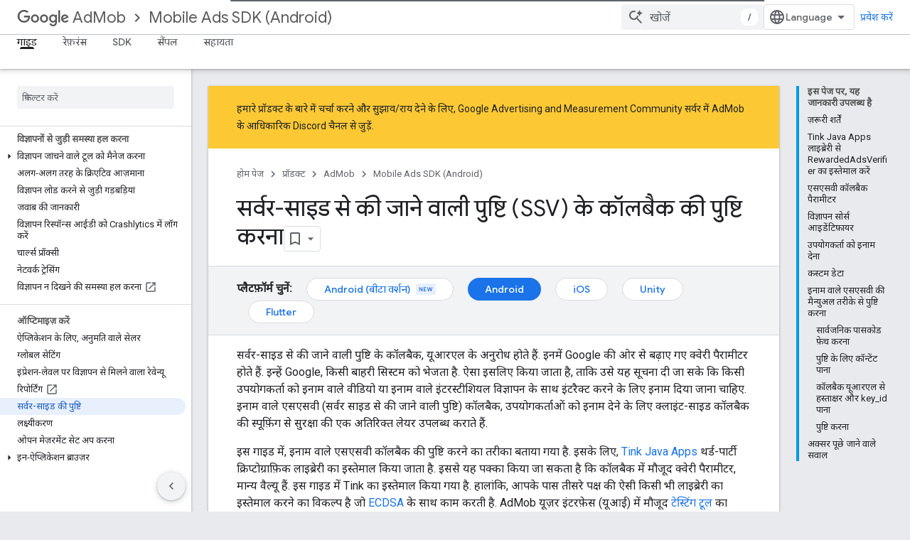

--- FILE ---
content_type: text/html; charset=utf-8
request_url: https://developers.google.com/admob/android/ssv?hl=hi
body_size: 36219
content:









<!doctype html>
<html 
      lang="hi-x-mtfrom-en"
      dir="ltr">
  <head>
    <meta name="google-signin-client-id" content="721724668570-nbkv1cfusk7kk4eni4pjvepaus73b13t.apps.googleusercontent.com"><meta name="google-signin-scope"
          content="profile email https://www.googleapis.com/auth/developerprofiles https://www.googleapis.com/auth/developerprofiles.award https://www.googleapis.com/auth/devprofiles.full_control.firstparty"><meta property="og:site_name" content="Google for Developers">
    <meta property="og:type" content="website"><meta name="theme-color" content="#fff"><meta charset="utf-8">
    <meta content="IE=Edge" http-equiv="X-UA-Compatible">
    <meta name="viewport" content="width=device-width, initial-scale=1">
    

    <link rel="manifest" href="/_pwa/developers/manifest.json"
          crossorigin="use-credentials">
    <link rel="preconnect" href="//www.gstatic.com" crossorigin>
    <link rel="preconnect" href="//fonts.gstatic.com" crossorigin>
    <link rel="preconnect" href="//fonts.googleapis.com" crossorigin>
    <link rel="preconnect" href="//apis.google.com" crossorigin>
    <link rel="preconnect" href="//www.google-analytics.com" crossorigin><link rel="stylesheet" href="//fonts.googleapis.com/css?family=Google+Sans:400,500|Roboto:400,400italic,500,500italic,700,700italic|Roboto+Mono:400,500,700&display=swap">
      <link rel="stylesheet"
            href="//fonts.googleapis.com/css2?family=Material+Icons&family=Material+Symbols+Outlined&display=block"><link rel="stylesheet" href="//fonts.googleapis.com/css?family=Noto+Sans"><link rel="stylesheet" href="https://www.gstatic.com/devrel-devsite/prod/v5f5028bd8220352863507a1bacc6e2ea79a725fdb2dd736f205c6da16a3d00d1/developers/css/app.css">
      <link rel="shortcut icon" href="https://www.gstatic.com/devrel-devsite/prod/v5f5028bd8220352863507a1bacc6e2ea79a725fdb2dd736f205c6da16a3d00d1/developers/images/favicon-new.png">
    <link rel="apple-touch-icon" href="https://www.gstatic.com/devrel-devsite/prod/v5f5028bd8220352863507a1bacc6e2ea79a725fdb2dd736f205c6da16a3d00d1/developers/images/touchicon-180-new.png"><link rel="canonical" href="https://developers.google.com/admob/android/ssv?hl=hi"><link rel="search" type="application/opensearchdescription+xml"
            title="Google for Developers" href="https://developers.google.com/s/opensearch.xml?hl=hi">
      <link rel="alternate" hreflang="en"
          href="https://developers.google.com/admob/android/ssv" /><link rel="alternate" hreflang="x-default" href="https://developers.google.com/admob/android/ssv" /><link rel="alternate" hreflang="ar"
          href="https://developers.google.com/admob/android/ssv?hl=ar" /><link rel="alternate" hreflang="bn"
          href="https://developers.google.com/admob/android/ssv?hl=bn" /><link rel="alternate" hreflang="zh-Hans"
          href="https://developers.google.com/admob/android/ssv?hl=zh-cn" /><link rel="alternate" hreflang="zh-Hant"
          href="https://developers.google.com/admob/android/ssv?hl=zh-tw" /><link rel="alternate" hreflang="fa"
          href="https://developers.google.com/admob/android/ssv?hl=fa" /><link rel="alternate" hreflang="fr"
          href="https://developers.google.com/admob/android/ssv?hl=fr" /><link rel="alternate" hreflang="de"
          href="https://developers.google.com/admob/android/ssv?hl=de" /><link rel="alternate" hreflang="he"
          href="https://developers.google.com/admob/android/ssv?hl=he" /><link rel="alternate" hreflang="hi"
          href="https://developers.google.com/admob/android/ssv?hl=hi" /><link rel="alternate" hreflang="id"
          href="https://developers.google.com/admob/android/ssv?hl=id" /><link rel="alternate" hreflang="it"
          href="https://developers.google.com/admob/android/ssv?hl=it" /><link rel="alternate" hreflang="ja"
          href="https://developers.google.com/admob/android/ssv?hl=ja" /><link rel="alternate" hreflang="ko"
          href="https://developers.google.com/admob/android/ssv?hl=ko" /><link rel="alternate" hreflang="pl"
          href="https://developers.google.com/admob/android/ssv?hl=pl" /><link rel="alternate" hreflang="pt-BR"
          href="https://developers.google.com/admob/android/ssv?hl=pt-br" /><link rel="alternate" hreflang="ru"
          href="https://developers.google.com/admob/android/ssv?hl=ru" /><link rel="alternate" hreflang="es-419"
          href="https://developers.google.com/admob/android/ssv?hl=es-419" /><link rel="alternate" hreflang="th"
          href="https://developers.google.com/admob/android/ssv?hl=th" /><link rel="alternate" hreflang="tr"
          href="https://developers.google.com/admob/android/ssv?hl=tr" /><link rel="alternate" hreflang="vi"
          href="https://developers.google.com/admob/android/ssv?hl=vi" /><title>सर्वर-साइड से की जाने वाली पुष्टि (SSV) के कॉलबैक की पुष्टि करना &nbsp;|&nbsp; Android &nbsp;|&nbsp; Google for Developers</title>

<meta property="og:title" content="सर्वर-साइड से की जाने वाली पुष्टि (SSV) के कॉलबैक की पुष्टि करना &nbsp;|&nbsp; Android &nbsp;|&nbsp; Google for Developers"><meta property="og:url" content="https://developers.google.com/admob/android/ssv?hl=hi"><meta property="og:image" content="https://www.gstatic.com/devrel-devsite/prod/v5f5028bd8220352863507a1bacc6e2ea79a725fdb2dd736f205c6da16a3d00d1/developers/images/opengraph/white.png">
  <meta property="og:image:width" content="1200">
  <meta property="og:image:height" content="675"><meta property="og:locale" content="hi"><meta name="twitter:card" content="summary_large_image"><script type="application/ld+json">
  {
    "@context": "https://schema.org",
    "@type": "Article",
    
    "headline": "सर्वर-साइड से की जाने वाली पुष्टि (SSV) के कॉलबैक की पुष्टि करना"
  }
</script><script type="application/ld+json">
  {
    "@context": "https://schema.org",
    "@type": "BreadcrumbList",
    "itemListElement": [{
      "@type": "ListItem",
      "position": 1,
      "name": "AdMob",
      "item": "https://developers.google.com/admob"
    },{
      "@type": "ListItem",
      "position": 2,
      "name": "Mobile Ads SDK (Android)",
      "item": "https://developers.google.com/admob/android/quick-start"
    },{
      "@type": "ListItem",
      "position": 3,
      "name": "सर्वर-साइड से की जाने वाली पुष्टि (SSV) के कॉलबैक की पुष्टि करना",
      "item": "https://developers.google.com/admob/android/ssv"
    }]
  }
  </script><link rel="alternate machine-translated-from" hreflang="en"
        href="https://developers.google.com/admob/android/ssv?hl=en">
  

  

  


    
      <link rel="stylesheet" href="/extras.css"></head>
  <body class="color-scheme--light"
        template="page"
        theme="white"
        type="article"
        
        
        
        layout="docs"
        
        
        
        
        
        display-toc
        pending>
  
    <devsite-progress type="indeterminate" id="app-progress"></devsite-progress>
  
  
    <a href="#main-content" class="skip-link button">
      
      सीधे मुख्य कॉन्टेंट पर जाएं
    </a>
    <section class="devsite-wrapper">
      <devsite-cookie-notification-bar></devsite-cookie-notification-bar><devsite-header role="banner">
  
    





















<div class="devsite-header--inner" data-nosnippet>
  <div class="devsite-top-logo-row-wrapper-wrapper">
    <div class="devsite-top-logo-row-wrapper">
      <div class="devsite-top-logo-row">
        <button type="button" id="devsite-hamburger-menu"
          class="devsite-header-icon-button button-flat material-icons gc-analytics-event"
          data-category="Site-Wide Custom Events"
          data-label="Navigation menu button"
          visually-hidden
          aria-label="मेन्यू खोलें">
        </button>
        
<div class="devsite-product-name-wrapper">

  
    
  



  
  
  <span class="devsite-product-name">
    <ul class="devsite-breadcrumb-list"
  
    aria-label="प्रॉडक्ट का ब्रेडक्रंब">
  
  <li class="devsite-breadcrumb-item
             devsite-has-google-wordmark">
    
    
    
      
      
        
  <a href="https://developers.google.com/admob?hl=hi"
      
        class="devsite-breadcrumb-link gc-analytics-event"
      
        data-category="Site-Wide Custom Events"
      
        data-label="Upper Header"
      
        data-value="1"
      
        track-type="globalNav"
      
        track-name="breadcrumb"
      
        track-metadata-position="1"
      
        track-metadata-eventdetail="Google AdMob"
      
    >
    
          <svg class="devsite-google-wordmark"
       xmlns="http://www.w3.org/2000/svg"
       viewBox="0 0 148 48">
    <title>Google</title>
    <path class="devsite-google-wordmark-svg-path" d="M19.58,37.65c-9.87,0-18.17-8.04-18.17-17.91c0-9.87,8.3-17.91,18.17-17.91c5.46,0,9.35,2.14,12.27,4.94l-3.45,3.45c-2.1-1.97-4.93-3.49-8.82-3.49c-7.21,0-12.84,5.81-12.84,13.02c0,7.21,5.64,13.02,12.84,13.02c4.67,0,7.34-1.88,9.04-3.58c1.4-1.4,2.32-3.41,2.66-6.16H19.58v-4.89h16.47c0.18,0.87,0.26,1.92,0.26,3.06c0,3.67-1.01,8.21-4.24,11.44C28.93,35.9,24.91,37.65,19.58,37.65z M61.78,26.12c0,6.64-5.1,11.53-11.36,11.53s-11.36-4.89-11.36-11.53c0-6.68,5.1-11.53,11.36-11.53S61.78,19.43,61.78,26.12z M56.8,26.12c0-4.15-2.96-6.99-6.39-6.99c-3.43,0-6.39,2.84-6.39,6.99c0,4.11,2.96,6.99,6.39,6.99C53.84,33.11,56.8,30.22,56.8,26.12z M87.25,26.12c0,6.64-5.1,11.53-11.36,11.53c-6.26,0-11.36-4.89-11.36-11.53c0-6.68,5.1-11.53,11.36-11.53C82.15,14.59,87.25,19.43,87.25,26.12zM82.28,26.12c0-4.15-2.96-6.99-6.39-6.99c-3.43,0-6.39,2.84-6.39,6.99c0,4.11,2.96,6.99,6.39,6.99C79.32,33.11,82.28,30.22,82.28,26.12z M112.09,15.29v20.7c0,8.52-5.02,12.01-10.96,12.01c-5.59,0-8.95-3.76-10.22-6.81l4.41-1.83c0.79,1.88,2.71,4.1,5.81,4.1c3.8,0,6.16-2.36,6.16-6.77v-1.66h-0.18c-1.14,1.4-3.32,2.62-6.07,2.62c-5.76,0-11.05-5.02-11.05-11.49c0-6.51,5.28-11.57,11.05-11.57c2.75,0,4.93,1.22,6.07,2.58h0.18v-1.88H112.09z M107.64,26.16c0-4.06-2.71-7.03-6.16-7.03c-3.49,0-6.42,2.97-6.42,7.03c0,4.02,2.93,6.94,6.42,6.94C104.93,33.11,107.64,30.18,107.64,26.16z M120.97,3.06v33.89h-5.07V3.06H120.97z M140.89,29.92l3.93,2.62c-1.27,1.88-4.32,5.11-9.61,5.11c-6.55,0-11.28-5.07-11.28-11.53c0-6.86,4.77-11.53,10.71-11.53c5.98,0,8.91,4.76,9.87,7.34l0.52,1.31l-15.42,6.38c1.18,2.31,3.01,3.49,5.59,3.49C137.79,33.11,139.58,31.84,140.89,29.92zM128.79,25.77l10.31-4.28c-0.57-1.44-2.27-2.45-4.28-2.45C132.24,19.04,128.66,21.31,128.79,25.77z"/>
  </svg>AdMob
        
  </a>
  
      
    
  </li>
  
  <li class="devsite-breadcrumb-item
             ">
    
      
      <div class="devsite-breadcrumb-guillemet material-icons" aria-hidden="true"></div>
    
    
    
      
        
  <a href="https://developers.google.com/admob/android/quick-start?hl=hi"
      
        class="devsite-breadcrumb-link gc-analytics-event"
      
        data-category="Site-Wide Custom Events"
      
        data-label="Upper Header"
      
        data-value="2"
      
        track-type="globalNav"
      
        track-name="breadcrumb"
      
        track-metadata-position="2"
      
        track-metadata-eventdetail="Google Mobile Ads SDK for Android"
      
    >
    
          Mobile Ads SDK (Android)
        
  </a>
  
      
    
  </li>
  
</ul>
  </span>

</div>
        <div class="devsite-top-logo-row-middle">
          <div class="devsite-header-upper-tabs">
            
           </div>
          
<devsite-search
    enable-signin
    enable-search
    enable-suggestions
      enable-query-completion
    
    enable-search-summaries
    project-name="Android"
    tenant-name="Google for Developers"
    project-scope="/admob/android/quick-start"
    url-scoped="https://developers.google.com/s/results/admob/android/quick-start?hl=hi"
    
    
    
    >
  <form class="devsite-search-form" action="https://developers.google.com/s/results?hl=hi" method="GET">
    <div class="devsite-search-container">
      <button type="button"
              search-open
              class="devsite-search-button devsite-header-icon-button button-flat material-icons"
              
              aria-label="खोज बॉक्स खोलें"></button>
      <div class="devsite-searchbox">
        <input
          aria-activedescendant=""
          aria-autocomplete="list"
          
          aria-label="खोजें"
          aria-expanded="false"
          aria-haspopup="listbox"
          autocomplete="off"
          class="devsite-search-field devsite-search-query"
          name="q"
          
          placeholder="खोजें"
          role="combobox"
          type="text"
          value=""
          >
          <div class="devsite-search-image material-icons" aria-hidden="true">
            
              <svg class="devsite-search-ai-image" width="24" height="24" viewBox="0 0 24 24" fill="none" xmlns="http://www.w3.org/2000/svg">
                  <g clip-path="url(#clip0_6641_386)">
                    <path d="M19.6 21L13.3 14.7C12.8 15.1 12.225 15.4167 11.575 15.65C10.925 15.8833 10.2333 16 9.5 16C7.68333 16 6.14167 15.375 4.875 14.125C3.625 12.8583 3 11.3167 3 9.5C3 7.68333 3.625 6.15 4.875 4.9C6.14167 3.63333 7.68333 3 9.5 3C10.0167 3 10.5167 3.05833 11 3.175C11.4833 3.275 11.9417 3.43333 12.375 3.65L10.825 5.2C10.6083 5.13333 10.3917 5.08333 10.175 5.05C9.95833 5.01667 9.73333 5 9.5 5C8.25 5 7.18333 5.44167 6.3 6.325C5.43333 7.19167 5 8.25 5 9.5C5 10.75 5.43333 11.8167 6.3 12.7C7.18333 13.5667 8.25 14 9.5 14C10.6667 14 11.6667 13.625 12.5 12.875C13.35 12.1083 13.8417 11.15 13.975 10H15.975C15.925 10.6333 15.7833 11.2333 15.55 11.8C15.3333 12.3667 15.05 12.8667 14.7 13.3L21 19.6L19.6 21ZM17.5 12C17.5 10.4667 16.9667 9.16667 15.9 8.1C14.8333 7.03333 13.5333 6.5 12 6.5C13.5333 6.5 14.8333 5.96667 15.9 4.9C16.9667 3.83333 17.5 2.53333 17.5 0.999999C17.5 2.53333 18.0333 3.83333 19.1 4.9C20.1667 5.96667 21.4667 6.5 23 6.5C21.4667 6.5 20.1667 7.03333 19.1 8.1C18.0333 9.16667 17.5 10.4667 17.5 12Z" fill="#5F6368"/>
                  </g>
                <defs>
                <clipPath id="clip0_6641_386">
                <rect width="24" height="24" fill="white"/>
                </clipPath>
                </defs>
              </svg>
            
          </div>
          <div class="devsite-search-shortcut-icon-container" aria-hidden="true">
            <kbd class="devsite-search-shortcut-icon">/</kbd>
          </div>
      </div>
    </div>
  </form>
  <button type="button"
          search-close
          class="devsite-search-button devsite-header-icon-button button-flat material-icons"
          
          aria-label="खोज बॉक्स बंद करें"></button>
</devsite-search>

        </div>

        

          

          

          

          
<devsite-language-selector>
  <ul role="presentation">
    
    
    <li role="presentation">
      <a role="menuitem" lang="en"
        >English</a>
    </li>
    
    <li role="presentation">
      <a role="menuitem" lang="de"
        >Deutsch</a>
    </li>
    
    <li role="presentation">
      <a role="menuitem" lang="es"
        >Español</a>
    </li>
    
    <li role="presentation">
      <a role="menuitem" lang="es_419"
        >Español – América Latina</a>
    </li>
    
    <li role="presentation">
      <a role="menuitem" lang="fr"
        >Français</a>
    </li>
    
    <li role="presentation">
      <a role="menuitem" lang="id"
        >Indonesia</a>
    </li>
    
    <li role="presentation">
      <a role="menuitem" lang="it"
        >Italiano</a>
    </li>
    
    <li role="presentation">
      <a role="menuitem" lang="pl"
        >Polski</a>
    </li>
    
    <li role="presentation">
      <a role="menuitem" lang="pt_br"
        >Português – Brasil</a>
    </li>
    
    <li role="presentation">
      <a role="menuitem" lang="vi"
        >Tiếng Việt</a>
    </li>
    
    <li role="presentation">
      <a role="menuitem" lang="tr"
        >Türkçe</a>
    </li>
    
    <li role="presentation">
      <a role="menuitem" lang="ru"
        >Русский</a>
    </li>
    
    <li role="presentation">
      <a role="menuitem" lang="he"
        >עברית</a>
    </li>
    
    <li role="presentation">
      <a role="menuitem" lang="ar"
        >العربيّة</a>
    </li>
    
    <li role="presentation">
      <a role="menuitem" lang="fa"
        >فارسی</a>
    </li>
    
    <li role="presentation">
      <a role="menuitem" lang="hi"
        >हिंदी</a>
    </li>
    
    <li role="presentation">
      <a role="menuitem" lang="bn"
        >বাংলা</a>
    </li>
    
    <li role="presentation">
      <a role="menuitem" lang="th"
        >ภาษาไทย</a>
    </li>
    
    <li role="presentation">
      <a role="menuitem" lang="zh_cn"
        >中文 – 简体</a>
    </li>
    
    <li role="presentation">
      <a role="menuitem" lang="zh_tw"
        >中文 – 繁體</a>
    </li>
    
    <li role="presentation">
      <a role="menuitem" lang="ja"
        >日本語</a>
    </li>
    
    <li role="presentation">
      <a role="menuitem" lang="ko"
        >한국어</a>
    </li>
    
  </ul>
</devsite-language-selector>


          

        

        
          <devsite-user 
                        
                        
                          enable-profiles
                        
                        
                          fp-auth
                        
                        id="devsite-user">
            
              
              <span class="button devsite-top-button" aria-hidden="true" visually-hidden>प्रवेश करें</span>
            
          </devsite-user>
        
        
        
      </div>
    </div>
  </div>



  <div class="devsite-collapsible-section
    ">
    <div class="devsite-header-background">
      
        
      
      
        <div class="devsite-doc-set-nav-row">
          
          
            
            
  <devsite-tabs class="lower-tabs">

    <nav class="devsite-tabs-wrapper" aria-label="नीचे के टैब">
      
        
          <tab  class="devsite-active">
            
    <a href="https://developers.google.com/admob/android/quick-start?hl=hi"
    class="devsite-tabs-content gc-analytics-event "
      track-metadata-eventdetail="https://developers.google.com/admob/android/quick-start?hl=hi"
    
       track-type="nav"
       track-metadata-position="nav - गाइड"
       track-metadata-module="primary nav"
       aria-label="गाइड, selected" 
       
         
           data-category="Site-Wide Custom Events"
         
           data-label="Tab: गाइड"
         
           track-name="गाइड"
         
       >
    गाइड
  
    </a>
    
  
          </tab>
        
      
        
          <tab  >
            
    <a href="https://developers.google.com/admob/android/reference/com/google/android/gms/ads/package-summary?hl=hi"
    class="devsite-tabs-content gc-analytics-event "
      track-metadata-eventdetail="https://developers.google.com/admob/android/reference/com/google/android/gms/ads/package-summary?hl=hi"
    
       track-type="nav"
       track-metadata-position="nav - रेफ़रंस"
       track-metadata-module="primary nav"
       
       
         
           data-category="Site-Wide Custom Events"
         
           data-label="Tab: रेफ़रंस"
         
           track-name="रेफ़रंस"
         
       >
    रेफ़रंस
  
    </a>
    
  
          </tab>
        
      
        
          <tab  >
            
    <a href="https://developers.google.com/admob/android/sdk?hl=hi"
    class="devsite-tabs-content gc-analytics-event "
      track-metadata-eventdetail="https://developers.google.com/admob/android/sdk?hl=hi"
    
       track-type="nav"
       track-metadata-position="nav - sdk"
       track-metadata-module="primary nav"
       
       
         
           data-category="Site-Wide Custom Events"
         
           data-label="Tab: SDK"
         
           track-name="sdk"
         
       >
    SDK
  
    </a>
    
  
          </tab>
        
      
        
          <tab  >
            
    <a href="//github.com/googleads/googleads-mobile-android-examples"
    class="devsite-tabs-content gc-analytics-event "
      track-metadata-eventdetail="//github.com/googleads/googleads-mobile-android-examples"
    
       track-type="nav"
       track-metadata-position="nav - सैंपल"
       track-metadata-module="primary nav"
       
       
         
           data-category="Site-Wide Custom Events"
         
           data-label="Tab: सैंपल"
         
           track-name="सैंपल"
         
       >
    सैंपल
  
    </a>
    
  
          </tab>
        
      
        
          <tab  >
            
    <a href="https://developers.google.com/admob/support?hl=hi"
    class="devsite-tabs-content gc-analytics-event "
      track-metadata-eventdetail="https://developers.google.com/admob/support?hl=hi"
    
       track-type="nav"
       track-metadata-position="nav - सहायता"
       track-metadata-module="primary nav"
       
       
         
           data-category="Site-Wide Custom Events"
         
           data-label="Tab: सहायता"
         
           track-name="सहायता"
         
       >
    सहायता
  
    </a>
    
  
          </tab>
        
      
    </nav>

  </devsite-tabs>

          
          
        </div>
      
    </div>
  </div>

</div>



  
</devsite-header>
      <devsite-book-nav scrollbars >
        
          





















<div class="devsite-book-nav-filter"
     >
  <span class="filter-list-icon material-icons" aria-hidden="true"></span>
  <input type="text"
         placeholder="फ़िल्टर करें"
         
         aria-label="फ़िल्टर करने के लिए टाइप करें"
         role="searchbox">
  
  <span class="filter-clear-button hidden"
        data-title="फ़िल्टर हटाएं"
        aria-label="फ़िल्टर हटाएं"
        role="button"
        tabindex="0"></span>
</div>

<nav class="devsite-book-nav devsite-nav nocontent"
     aria-label="साइड मेन्यू">
  <div class="devsite-mobile-header">
    <button type="button"
            id="devsite-close-nav"
            class="devsite-header-icon-button button-flat material-icons gc-analytics-event"
            data-category="Site-Wide Custom Events"
            data-label="Close navigation"
            aria-label="नेविगेशन बंद करें">
    </button>
    <div class="devsite-product-name-wrapper">

  
    
  


  
      <span class="devsite-product-name">
        
        
        <ul class="devsite-breadcrumb-list"
  
    aria-label="ऊपर के हेडर का ब्रेडक्रंब">
  
  <li class="devsite-breadcrumb-item
             devsite-has-google-wordmark">
    
    
    
      
      
        
  <a href="https://developers.google.com/admob?hl=hi"
      
        class="devsite-breadcrumb-link gc-analytics-event"
      
        data-category="Site-Wide Custom Events"
      
        data-label="Upper Header"
      
        data-value="1"
      
        track-type="globalNav"
      
        track-name="breadcrumb"
      
        track-metadata-position="1"
      
        track-metadata-eventdetail="Google AdMob"
      
    >
    
          <svg class="devsite-google-wordmark"
       xmlns="http://www.w3.org/2000/svg"
       viewBox="0 0 148 48">
    <title>Google</title>
    <path class="devsite-google-wordmark-svg-path" d="M19.58,37.65c-9.87,0-18.17-8.04-18.17-17.91c0-9.87,8.3-17.91,18.17-17.91c5.46,0,9.35,2.14,12.27,4.94l-3.45,3.45c-2.1-1.97-4.93-3.49-8.82-3.49c-7.21,0-12.84,5.81-12.84,13.02c0,7.21,5.64,13.02,12.84,13.02c4.67,0,7.34-1.88,9.04-3.58c1.4-1.4,2.32-3.41,2.66-6.16H19.58v-4.89h16.47c0.18,0.87,0.26,1.92,0.26,3.06c0,3.67-1.01,8.21-4.24,11.44C28.93,35.9,24.91,37.65,19.58,37.65z M61.78,26.12c0,6.64-5.1,11.53-11.36,11.53s-11.36-4.89-11.36-11.53c0-6.68,5.1-11.53,11.36-11.53S61.78,19.43,61.78,26.12z M56.8,26.12c0-4.15-2.96-6.99-6.39-6.99c-3.43,0-6.39,2.84-6.39,6.99c0,4.11,2.96,6.99,6.39,6.99C53.84,33.11,56.8,30.22,56.8,26.12z M87.25,26.12c0,6.64-5.1,11.53-11.36,11.53c-6.26,0-11.36-4.89-11.36-11.53c0-6.68,5.1-11.53,11.36-11.53C82.15,14.59,87.25,19.43,87.25,26.12zM82.28,26.12c0-4.15-2.96-6.99-6.39-6.99c-3.43,0-6.39,2.84-6.39,6.99c0,4.11,2.96,6.99,6.39,6.99C79.32,33.11,82.28,30.22,82.28,26.12z M112.09,15.29v20.7c0,8.52-5.02,12.01-10.96,12.01c-5.59,0-8.95-3.76-10.22-6.81l4.41-1.83c0.79,1.88,2.71,4.1,5.81,4.1c3.8,0,6.16-2.36,6.16-6.77v-1.66h-0.18c-1.14,1.4-3.32,2.62-6.07,2.62c-5.76,0-11.05-5.02-11.05-11.49c0-6.51,5.28-11.57,11.05-11.57c2.75,0,4.93,1.22,6.07,2.58h0.18v-1.88H112.09z M107.64,26.16c0-4.06-2.71-7.03-6.16-7.03c-3.49,0-6.42,2.97-6.42,7.03c0,4.02,2.93,6.94,6.42,6.94C104.93,33.11,107.64,30.18,107.64,26.16z M120.97,3.06v33.89h-5.07V3.06H120.97z M140.89,29.92l3.93,2.62c-1.27,1.88-4.32,5.11-9.61,5.11c-6.55,0-11.28-5.07-11.28-11.53c0-6.86,4.77-11.53,10.71-11.53c5.98,0,8.91,4.76,9.87,7.34l0.52,1.31l-15.42,6.38c1.18,2.31,3.01,3.49,5.59,3.49C137.79,33.11,139.58,31.84,140.89,29.92zM128.79,25.77l10.31-4.28c-0.57-1.44-2.27-2.45-4.28-2.45C132.24,19.04,128.66,21.31,128.79,25.77z"/>
  </svg>AdMob
        
  </a>
  
      
    
  </li>
  
  <li class="devsite-breadcrumb-item
             ">
    
      
      <div class="devsite-breadcrumb-guillemet material-icons" aria-hidden="true"></div>
    
    
    
      
        
  <a href="https://developers.google.com/admob/android/quick-start?hl=hi"
      
        class="devsite-breadcrumb-link gc-analytics-event"
      
        data-category="Site-Wide Custom Events"
      
        data-label="Upper Header"
      
        data-value="2"
      
        track-type="globalNav"
      
        track-name="breadcrumb"
      
        track-metadata-position="2"
      
        track-metadata-eventdetail="Google Mobile Ads SDK for Android"
      
    >
    
          Mobile Ads SDK (Android)
        
  </a>
  
      
    
  </li>
  
</ul>
      </span>
    

</div>
  </div>

  <div class="devsite-book-nav-wrapper">
    <div class="devsite-mobile-nav-top">
      
        <ul class="devsite-nav-list">
          
            
<li class="devsite-nav-item">

  
  <a href="/admob/android/quick-start"
    
       class="devsite-nav-title gc-analytics-event
              devsite-nav-has-children
              devsite-nav-active"
    

    
      
        data-category="Site-Wide Custom Events"
      
        data-label="Tab: गाइड"
      
        track-name="गाइड"
      
    
     data-category="Site-Wide Custom Events"
     data-label="Responsive Tab: गाइड"
     track-type="navMenu"
     track-metadata-eventDetail="globalMenu"
     track-metadata-position="nav">
  
    <span class="devsite-nav-text" tooltip >
      गाइड
   </span>
    
    <span class="devsite-nav-icon material-icons" data-icon="forward"
          >
    </span>
    
  
  </a>
  

</li>

          
            
<li class="devsite-nav-item">

  
  <a href="/admob/android/reference/com/google/android/gms/ads/package-summary"
    
       class="devsite-nav-title gc-analytics-event
              devsite-nav-has-children
              "
    

    
      
        data-category="Site-Wide Custom Events"
      
        data-label="Tab: रेफ़रंस"
      
        track-name="रेफ़रंस"
      
    
     data-category="Site-Wide Custom Events"
     data-label="Responsive Tab: रेफ़रंस"
     track-type="navMenu"
     track-metadata-eventDetail="globalMenu"
     track-metadata-position="nav">
  
    <span class="devsite-nav-text" tooltip >
      रेफ़रंस
   </span>
    
    <span class="devsite-nav-icon material-icons" data-icon="forward"
          >
    </span>
    
  
  </a>
  

</li>

          
            
<li class="devsite-nav-item">

  
  <a href="/admob/android/sdk"
    
       class="devsite-nav-title gc-analytics-event
              devsite-nav-has-children
              "
    

    
      
        data-category="Site-Wide Custom Events"
      
        data-label="Tab: SDK"
      
        track-name="sdk"
      
    
     data-category="Site-Wide Custom Events"
     data-label="Responsive Tab: SDK"
     track-type="navMenu"
     track-metadata-eventDetail="globalMenu"
     track-metadata-position="nav">
  
    <span class="devsite-nav-text" tooltip >
      SDK
   </span>
    
    <span class="devsite-nav-icon material-icons" data-icon="forward"
          >
    </span>
    
  
  </a>
  

</li>

          
            
<li class="devsite-nav-item">

  
  <a href="//github.com/googleads/googleads-mobile-android-examples"
    
       class="devsite-nav-title gc-analytics-event
              
              "
    

    
      
        data-category="Site-Wide Custom Events"
      
        data-label="Tab: सैंपल"
      
        track-name="सैंपल"
      
    
     data-category="Site-Wide Custom Events"
     data-label="Responsive Tab: सैंपल"
     track-type="navMenu"
     track-metadata-eventDetail="globalMenu"
     track-metadata-position="nav">
  
    <span class="devsite-nav-text" tooltip >
      सैंपल
   </span>
    
  
  </a>
  

</li>

          
            
<li class="devsite-nav-item">

  
  <a href="/admob/support"
    
       class="devsite-nav-title gc-analytics-event
              devsite-nav-has-children
              "
    

    
      
        data-category="Site-Wide Custom Events"
      
        data-label="Tab: सहायता"
      
        track-name="सहायता"
      
    
     data-category="Site-Wide Custom Events"
     data-label="Responsive Tab: सहायता"
     track-type="navMenu"
     track-metadata-eventDetail="globalMenu"
     track-metadata-position="nav">
  
    <span class="devsite-nav-text" tooltip >
      सहायता
   </span>
    
    <span class="devsite-nav-icon material-icons" data-icon="forward"
          >
    </span>
    
  
  </a>
  

</li>

          
          
          
        </ul>
      
    </div>
    
      <div class="devsite-mobile-nav-bottom">
        
          
          <ul class="devsite-nav-list" menu="_book">
            <li class="devsite-nav-item"><a href="/admob/android/quick-start"
        class="devsite-nav-title gc-analytics-event"
        data-category="Site-Wide Custom Events"
        data-label="Book nav link, pathname: /admob/android/quick-start"
        track-type="bookNav"
        track-name="click"
        track-metadata-eventdetail="/admob/android/quick-start"
      ><span class="devsite-nav-text" tooltip>Google Mobile Ads SDK सेट अप करना</span></a></li>

  <li class="devsite-nav-item
           devsite-nav-new"><a href="/admob/android/deprecation"
        class="devsite-nav-title gc-analytics-event"
        data-category="Site-Wide Custom Events"
        data-label="Book nav link, pathname: /admob/android/deprecation"
        track-type="bookNav"
        track-name="click"
        track-metadata-eventdetail="/admob/android/deprecation"
      ><span class="devsite-nav-text" tooltip>बंद होने की प्रक्रिया और बंद होने की तारीख</span><span class="devsite-nav-icon material-icons"
        data-icon="new"
        data-title="नया!"
        aria-hidden="true"></span></a></li>

  <li class="devsite-nav-item"><a href="/admob/android/migration"
        class="devsite-nav-title gc-analytics-event"
        data-category="Site-Wide Custom Events"
        data-label="Book nav link, pathname: /admob/android/migration"
        track-type="bookNav"
        track-name="click"
        track-metadata-eventdetail="/admob/android/migration"
      ><span class="devsite-nav-text" tooltip>SDK टूल के वर्शन माइग्रेट करना</span></a></li>

  <li class="devsite-nav-item"><a href="/admob/android/test-ads"
        class="devsite-nav-title gc-analytics-event"
        data-category="Site-Wide Custom Events"
        data-label="Book nav link, pathname: /admob/android/test-ads"
        track-type="bookNav"
        track-name="click"
        track-metadata-eventdetail="/admob/android/test-ads"
      ><span class="devsite-nav-text" tooltip>टेस्ट विज्ञापनों को चालू करें</span></a></li>

  <li class="devsite-nav-item"><a href="/admob/android/optimize-initialization"
        class="devsite-nav-title gc-analytics-event"
        data-category="Site-Wide Custom Events"
        data-label="Book nav link, pathname: /admob/android/optimize-initialization"
        track-type="bookNav"
        track-name="click"
        track-metadata-eventdetail="/admob/android/optimize-initialization"
      ><span class="devsite-nav-text" tooltip>शुरू करने और विज्ञापन लोड करने की प्रोसेस को ऑप्टिमाइज़ करना</span></a></li>

  <li class="devsite-nav-item"><a href="/admob/android/ai-tools"
        class="devsite-nav-title gc-analytics-event"
        data-category="Site-Wide Custom Events"
        data-label="Book nav link, pathname: /admob/android/ai-tools"
        track-type="bookNav"
        track-name="click"
        track-metadata-eventdetail="/admob/android/ai-tools"
      ><span class="devsite-nav-text" tooltip>एआई टूल का इस्तेमाल करना</span></a></li>

  <li class="devsite-nav-item
           devsite-nav-heading"><div class="devsite-nav-title devsite-nav-title-no-path">
        <span class="devsite-nav-text" tooltip>विज्ञापन फ़ॉर्मैट चुनना</span>
      </div></li>

  <li class="devsite-nav-item"><a href="/admob/android/app-open"
        class="devsite-nav-title gc-analytics-event"
        data-category="Site-Wide Custom Events"
        data-label="Book nav link, pathname: /admob/android/app-open"
        track-type="bookNav"
        track-name="click"
        track-metadata-eventdetail="/admob/android/app-open"
      ><span class="devsite-nav-text" tooltip>ऐप्लिकेशन खोलने पर दिखने वाला विज्ञापन</span></a></li>

  <li class="devsite-nav-item
           devsite-nav-expandable"><div class="devsite-expandable-nav">
      <a class="devsite-nav-toggle" aria-hidden="true"></a><div class="devsite-nav-title devsite-nav-title-no-path" tabindex="0" role="button">
        <span class="devsite-nav-text" tooltip>बैनर</span>
      </div><ul class="devsite-nav-section"><li class="devsite-nav-item"><a href="/admob/android/banner"
        class="devsite-nav-title gc-analytics-event"
        data-category="Site-Wide Custom Events"
        data-label="Book nav link, pathname: /admob/android/banner"
        track-type="bookNav"
        track-name="click"
        track-metadata-eventdetail="/admob/android/banner"
      ><span class="devsite-nav-text" tooltip>बैनर विज्ञापन सेट अप करना</span></a></li><li class="devsite-nav-item"><a href="/admob/android/banner/inline-adaptive"
        class="devsite-nav-title gc-analytics-event"
        data-category="Site-Wide Custom Events"
        data-label="Book nav link, pathname: /admob/android/banner/inline-adaptive"
        track-type="bookNav"
        track-name="click"
        track-metadata-eventdetail="/admob/android/banner/inline-adaptive"
      ><span class="devsite-nav-text" tooltip>स्क्रोल करने वाले बैनर के लिए, इनलाइन अडैप्टिव बैनर का इस्तेमाल करना</span></a></li><li class="devsite-nav-item"><a href="/admob/android/banner/collapsible"
        class="devsite-nav-title gc-analytics-event"
        data-category="Site-Wide Custom Events"
        data-label="Book nav link, pathname: /admob/android/banner/collapsible"
        track-type="bookNav"
        track-name="click"
        track-metadata-eventdetail="/admob/android/banner/collapsible"
      ><span class="devsite-nav-text" tooltip>छोटे हो जाने वाले बैनर विज्ञापनों का इस्तेमाल करना</span></a></li><li class="devsite-nav-item"><a href="/admob/android/banner/fixed-size"
        class="devsite-nav-title gc-analytics-event"
        data-category="Site-Wide Custom Events"
        data-label="Book nav link, pathname: /admob/android/banner/fixed-size"
        track-type="bookNav"
        track-name="click"
        track-metadata-eventdetail="/admob/android/banner/fixed-size"
      ><span class="devsite-nav-text" tooltip>बैनर का साइज़ तय करना</span></a></li><li class="devsite-nav-item
           devsite-nav-deprecated"><a href="/admob/android/banner/smart"
        class="devsite-nav-title gc-analytics-event"
        data-category="Site-Wide Custom Events"
        data-label="Book nav link, pathname: /admob/android/banner/smart"
        track-type="bookNav"
        track-name="click"
        track-metadata-eventdetail="/admob/android/banner/smart"
      ><span class="devsite-nav-text" tooltip>स्मार्ट बैनर</span><span class="devsite-nav-icon material-icons"
        data-icon="deprecated"
        data-title="समर्थन नहीं है या रोका गया है"
        aria-hidden="true"></span></a></li></ul></div></li>

  <li class="devsite-nav-item"><a href="/admob/android/interstitial"
        class="devsite-nav-title gc-analytics-event"
        data-category="Site-Wide Custom Events"
        data-label="Book nav link, pathname: /admob/android/interstitial"
        track-type="bookNav"
        track-name="click"
        track-metadata-eventdetail="/admob/android/interstitial"
      ><span class="devsite-nav-text" tooltip>मध्यवर्ती</span></a></li>

  <li class="devsite-nav-item
           devsite-nav-expandable"><div class="devsite-expandable-nav">
      <a class="devsite-nav-toggle" aria-hidden="true"></a><div class="devsite-nav-title devsite-nav-title-no-path" tabindex="0" role="button">
        <span class="devsite-nav-text" tooltip>स्थानीय</span>
      </div><ul class="devsite-nav-section"><li class="devsite-nav-item"><a href="/admob/android/native"
        class="devsite-nav-title gc-analytics-event"
        data-category="Site-Wide Custom Events"
        data-label="Book nav link, pathname: /admob/android/native"
        track-type="bookNav"
        track-name="click"
        track-metadata-eventdetail="/admob/android/native"
      ><span class="devsite-nav-text" tooltip>नेटिव विज्ञापन लोड करना</span></a></li><li class="devsite-nav-item"><a href="/admob/android/native/advanced"
        class="devsite-nav-title gc-analytics-event"
        data-category="Site-Wide Custom Events"
        data-label="Book nav link, pathname: /admob/android/native/advanced"
        track-type="bookNav"
        track-name="click"
        track-metadata-eventdetail="/admob/android/native/advanced"
      ><span class="devsite-nav-text" tooltip>नेटिव विज्ञापन दिखाना</span></a></li><li class="devsite-nav-item"><a href="/admob/android/native/full-screen"
        class="devsite-nav-title gc-analytics-event"
        data-category="Site-Wide Custom Events"
        data-label="Book nav link, pathname: /admob/android/native/full-screen"
        track-type="bookNav"
        track-name="click"
        track-metadata-eventdetail="/admob/android/native/full-screen"
      ><span class="devsite-nav-text" tooltip>फ़ुल-स्क्रीन वाले नेटिव विज्ञापन दिखाना</span></a></li><li class="devsite-nav-item"><a href="/admob/android/native/templates"
        class="devsite-nav-title gc-analytics-event"
        data-category="Site-Wide Custom Events"
        data-label="Book nav link, pathname: /admob/android/native/templates"
        track-type="bookNav"
        track-name="click"
        track-metadata-eventdetail="/admob/android/native/templates"
      ><span class="devsite-nav-text" tooltip>नेटिव टेंप्लेट की मदद से विज्ञापन लेआउट को स्टाइल करना</span></a></li><li class="devsite-nav-item"><a href="/admob/android/native/validator"
        class="devsite-nav-title gc-analytics-event"
        data-category="Site-Wide Custom Events"
        data-label="Book nav link, pathname: /admob/android/native/validator"
        track-type="bookNav"
        track-name="click"
        track-metadata-eventdetail="/admob/android/native/validator"
      ><span class="devsite-nav-text" tooltip>नेटिव विज्ञापनों की पुष्टि करना</span></a></li><li class="devsite-nav-item"><a href="/admob/android/native/options"
        class="devsite-nav-title gc-analytics-event"
        data-category="Site-Wide Custom Events"
        data-label="Book nav link, pathname: /admob/android/native/options"
        track-type="bookNav"
        track-name="click"
        track-metadata-eventdetail="/admob/android/native/options"
      ><span class="devsite-nav-text" tooltip>ऐडवांस सुविधाएं सेट अप करना</span></a></li><li class="devsite-nav-item"><a href="/admob/android/native/video-ads"
        class="devsite-nav-title gc-analytics-event"
        data-category="Site-Wide Custom Events"
        data-label="Book nav link, pathname: /admob/android/native/video-ads"
        track-type="bookNav"
        track-name="click"
        track-metadata-eventdetail="/admob/android/native/video-ads"
      ><span class="devsite-nav-text" tooltip>वीडियो इवेंट का जवाब देना</span></a></li></ul></div></li>

  <li class="devsite-nav-item"><a href="/admob/android/rewarded"
        class="devsite-nav-title gc-analytics-event"
        data-category="Site-Wide Custom Events"
        data-label="Book nav link, pathname: /admob/android/rewarded"
        track-type="bookNav"
        track-name="click"
        track-metadata-eventdetail="/admob/android/rewarded"
      ><span class="devsite-nav-text" tooltip>इनाम दिया गया</span></a></li>

  <li class="devsite-nav-item
           devsite-nav-beta"><a href="/admob/android/rewarded-interstitial"
        class="devsite-nav-title gc-analytics-event"
        data-category="Site-Wide Custom Events"
        data-label="Book nav link, pathname: /admob/android/rewarded-interstitial"
        track-type="bookNav"
        track-name="click"
        track-metadata-eventdetail="/admob/android/rewarded-interstitial"
      ><span class="devsite-nav-text" tooltip>इनाम वाला इंटरस्टीशियल विज्ञापन</span><span class="devsite-nav-icon material-icons"
        data-icon="beta"
        data-title="बीटा"
        aria-hidden="true"></span></a></li>

  <li class="devsite-nav-item
           devsite-nav-heading"><div class="devsite-nav-title devsite-nav-title-no-path">
        <span class="devsite-nav-text" tooltip>AdMob मीडिएशन (अलग-अलग नेटवर्क से विज्ञापन दिखाना) को इंटिग्रेट करना</span>
      </div></li>

  <li class="devsite-nav-item"><a href="/admob/android/mediation"
        class="devsite-nav-title gc-analytics-event"
        data-category="Site-Wide Custom Events"
        data-label="Book nav link, pathname: /admob/android/mediation"
        track-type="bookNav"
        track-name="click"
        track-metadata-eventdetail="/admob/android/mediation"
      ><span class="devsite-nav-text" tooltip>AdMob मीडिएशन (अलग-अलग नेटवर्क से विज्ञापन दिखाना) सेट अप करना</span></a></li>

  <li class="devsite-nav-item"><a href="/admob/android/choose-networks"
        class="devsite-nav-title gc-analytics-event"
        data-category="Site-Wide Custom Events"
        data-label="Book nav link, pathname: /admob/android/choose-networks"
        track-type="bookNav"
        track-name="click"
        track-metadata-eventdetail="/admob/android/choose-networks"
      ><span class="devsite-nav-text" tooltip>विज्ञापन सोर्स चुनना</span></a></li>

  <li class="devsite-nav-item
           devsite-nav-expandable"><div class="devsite-expandable-nav">
      <a class="devsite-nav-toggle" aria-hidden="true"></a><div class="devsite-nav-title devsite-nav-title-no-path" tabindex="0" role="button">
        <span class="devsite-nav-text" tooltip>विज्ञापन सोर्स इंटिग्रेट करना</span>
      </div><ul class="devsite-nav-section"><li class="devsite-nav-item
           devsite-nav-deprecated"><a href="/admob/android/mediation/adcolony"
        class="devsite-nav-title gc-analytics-event"
        data-category="Site-Wide Custom Events"
        data-label="Book nav link, pathname: /admob/android/mediation/adcolony"
        track-type="bookNav"
        track-name="click"
        track-metadata-eventdetail="/admob/android/mediation/adcolony"
      ><span class="devsite-nav-text" tooltip>AdColony</span><span class="devsite-nav-icon material-icons"
        data-icon="deprecated"
        data-title="समर्थन नहीं है या रोका गया है"
        aria-hidden="true"></span></a></li><li class="devsite-nav-item"><a href="/admob/android/mediation/applovin"
        class="devsite-nav-title gc-analytics-event"
        data-category="Site-Wide Custom Events"
        data-label="Book nav link, pathname: /admob/android/mediation/applovin"
        track-type="bookNav"
        track-name="click"
        track-metadata-eventdetail="/admob/android/mediation/applovin"
      ><span class="devsite-nav-text" tooltip>AppLovin</span></a></li><li class="devsite-nav-item"><a href="/admob/android/mediation/chartboost"
        class="devsite-nav-title gc-analytics-event"
        data-category="Site-Wide Custom Events"
        data-label="Book nav link, pathname: /admob/android/mediation/chartboost"
        track-type="bookNav"
        track-name="click"
        track-metadata-eventdetail="/admob/android/mediation/chartboost"
      ><span class="devsite-nav-text" tooltip>Chartboost</span></a></li><li class="devsite-nav-item"><a href="/admob/android/mediation/dt-exchange"
        class="devsite-nav-title gc-analytics-event"
        data-category="Site-Wide Custom Events"
        data-label="Book nav link, pathname: /admob/android/mediation/dt-exchange"
        track-type="bookNav"
        track-name="click"
        track-metadata-eventdetail="/admob/android/mediation/dt-exchange"
      ><span class="devsite-nav-text" tooltip>DT Exchange (previously Fyber)</span></a></li><li class="devsite-nav-item"><a href="/admob/android/mediation/imobile"
        class="devsite-nav-title gc-analytics-event"
        data-category="Site-Wide Custom Events"
        data-label="Book nav link, pathname: /admob/android/mediation/imobile"
        track-type="bookNav"
        track-name="click"
        track-metadata-eventdetail="/admob/android/mediation/imobile"
      ><span class="devsite-nav-text" tooltip>i-mobile</span></a></li><li class="devsite-nav-item"><a href="/admob/android/mediation/inmobi"
        class="devsite-nav-title gc-analytics-event"
        data-category="Site-Wide Custom Events"
        data-label="Book nav link, pathname: /admob/android/mediation/inmobi"
        track-type="bookNav"
        track-name="click"
        track-metadata-eventdetail="/admob/android/mediation/inmobi"
      ><span class="devsite-nav-text" tooltip>InMobi</span></a></li><li class="devsite-nav-item"><a href="/admob/android/mediation/ironsource"
        class="devsite-nav-title gc-analytics-event"
        data-category="Site-Wide Custom Events"
        data-label="Book nav link, pathname: /admob/android/mediation/ironsource"
        track-type="bookNav"
        track-name="click"
        track-metadata-eventdetail="/admob/android/mediation/ironsource"
      ><span class="devsite-nav-text" tooltip>ironSource</span></a></li><li class="devsite-nav-item"><a href="/admob/android/mediation/liftoff-monetize"
        class="devsite-nav-title gc-analytics-event"
        data-category="Site-Wide Custom Events"
        data-label="Book nav link, pathname: /admob/android/mediation/liftoff-monetize"
        track-type="bookNav"
        track-name="click"
        track-metadata-eventdetail="/admob/android/mediation/liftoff-monetize"
      ><span class="devsite-nav-text" tooltip>Liftoff Monetize (previously Vungle)</span></a></li><li class="devsite-nav-item"><a href="/admob/android/mediation/line"
        class="devsite-nav-title gc-analytics-event"
        data-category="Site-Wide Custom Events"
        data-label="Book nav link, pathname: /admob/android/mediation/line"
        track-type="bookNav"
        track-name="click"
        track-metadata-eventdetail="/admob/android/mediation/line"
      ><span class="devsite-nav-text" tooltip>LINE Ads Network</span></a></li><li class="devsite-nav-item"><a href="/admob/android/mediation/maio"
        class="devsite-nav-title gc-analytics-event"
        data-category="Site-Wide Custom Events"
        data-label="Book nav link, pathname: /admob/android/mediation/maio"
        track-type="bookNav"
        track-name="click"
        track-metadata-eventdetail="/admob/android/mediation/maio"
      ><span class="devsite-nav-text" tooltip>maio</span></a></li><li class="devsite-nav-item"><a href="/admob/android/mediation/meta"
        class="devsite-nav-title gc-analytics-event"
        data-category="Site-Wide Custom Events"
        data-label="Book nav link, pathname: /admob/android/mediation/meta"
        track-type="bookNav"
        track-name="click"
        track-metadata-eventdetail="/admob/android/mediation/meta"
      ><span class="devsite-nav-text" tooltip>Meta Audience Network (previously Facebook)</span></a></li><li class="devsite-nav-item"><a href="/admob/android/mediation/mintegral"
        class="devsite-nav-title gc-analytics-event"
        data-category="Site-Wide Custom Events"
        data-label="Book nav link, pathname: /admob/android/mediation/mintegral"
        track-type="bookNav"
        track-name="click"
        track-metadata-eventdetail="/admob/android/mediation/mintegral"
      ><span class="devsite-nav-text" tooltip>Mintegral</span></a></li><li class="devsite-nav-item"><a href="/admob/android/mediation/moloco"
        class="devsite-nav-title gc-analytics-event"
        data-category="Site-Wide Custom Events"
        data-label="Book nav link, pathname: /admob/android/mediation/moloco"
        track-type="bookNav"
        track-name="click"
        track-metadata-eventdetail="/admob/android/mediation/moloco"
      ><span class="devsite-nav-text" tooltip>Moloco</span></a></li><li class="devsite-nav-item"><a href="/admob/android/mediation/mytarget"
        class="devsite-nav-title gc-analytics-event"
        data-category="Site-Wide Custom Events"
        data-label="Book nav link, pathname: /admob/android/mediation/mytarget"
        track-type="bookNav"
        track-name="click"
        track-metadata-eventdetail="/admob/android/mediation/mytarget"
      ><span class="devsite-nav-text" tooltip>myTarget</span></a></li><li class="devsite-nav-item
           devsite-nav-deprecated"><a href="/admob/android/mediation/nend"
        class="devsite-nav-title gc-analytics-event"
        data-category="Site-Wide Custom Events"
        data-label="Book nav link, pathname: /admob/android/mediation/nend"
        track-type="bookNav"
        track-name="click"
        track-metadata-eventdetail="/admob/android/mediation/nend"
      ><span class="devsite-nav-text" tooltip>nend</span><span class="devsite-nav-icon material-icons"
        data-icon="deprecated"
        data-title="समर्थन नहीं है या रोका गया है"
        aria-hidden="true"></span></a></li><li class="devsite-nav-item"><a href="/admob/android/mediation/pangle"
        class="devsite-nav-title gc-analytics-event"
        data-category="Site-Wide Custom Events"
        data-label="Book nav link, pathname: /admob/android/mediation/pangle"
        track-type="bookNav"
        track-name="click"
        track-metadata-eventdetail="/admob/android/mediation/pangle"
      ><span class="devsite-nav-text" tooltip>Pangle</span></a></li><li class="devsite-nav-item
           devsite-nav-deprecated"><a href="/admob/android/mediation/tapjoy"
        class="devsite-nav-title gc-analytics-event"
        data-category="Site-Wide Custom Events"
        data-label="Book nav link, pathname: /admob/android/mediation/tapjoy"
        track-type="bookNav"
        track-name="click"
        track-metadata-eventdetail="/admob/android/mediation/tapjoy"
      ><span class="devsite-nav-text" tooltip>Tapjoy</span><span class="devsite-nav-icon material-icons"
        data-icon="deprecated"
        data-title="समर्थन नहीं है या रोका गया है"
        aria-hidden="true"></span></a></li><li class="devsite-nav-item"><a href="/admob/android/mediation/unity"
        class="devsite-nav-title gc-analytics-event"
        data-category="Site-Wide Custom Events"
        data-label="Book nav link, pathname: /admob/android/mediation/unity"
        track-type="bookNav"
        track-name="click"
        track-metadata-eventdetail="/admob/android/mediation/unity"
      ><span class="devsite-nav-text" tooltip>Unity Ads</span></a></li><li class="devsite-nav-item"><a href="/admob/android/mediation/vpon"
        class="devsite-nav-title gc-analytics-event"
        data-category="Site-Wide Custom Events"
        data-label="Book nav link, pathname: /admob/android/mediation/vpon"
        track-type="bookNav"
        track-name="click"
        track-metadata-eventdetail="/admob/android/mediation/vpon"
      ><span class="devsite-nav-text" tooltip>Vpon</span></a></li><li class="devsite-nav-item
           devsite-nav-deprecated"><a href="/admob/android/mediation/yahoo"
        class="devsite-nav-title gc-analytics-event"
        data-category="Site-Wide Custom Events"
        data-label="Book nav link, pathname: /admob/android/mediation/yahoo"
        track-type="bookNav"
        track-name="click"
        track-metadata-eventdetail="/admob/android/mediation/yahoo"
      ><span class="devsite-nav-text" tooltip>Yahoo (previously Verizon Media)</span><span class="devsite-nav-icon material-icons"
        data-icon="deprecated"
        data-title="समर्थन नहीं है या रोका गया है"
        aria-hidden="true"></span></a></li><li class="devsite-nav-item"><a href="/admob/android/mediation/zucks"
        class="devsite-nav-title gc-analytics-event"
        data-category="Site-Wide Custom Events"
        data-label="Book nav link, pathname: /admob/android/mediation/zucks"
        track-type="bookNav"
        track-name="click"
        track-metadata-eventdetail="/admob/android/mediation/zucks"
      ><span class="devsite-nav-text" tooltip>Zucks</span></a></li></ul></div></li>

  <li class="devsite-nav-item"><a href="/admob/android/troubleshoot-bidding"
        class="devsite-nav-title gc-analytics-event"
        data-category="Site-Wide Custom Events"
        data-label="Book nav link, pathname: /admob/android/troubleshoot-bidding"
        track-type="bookNav"
        track-name="click"
        track-metadata-eventdetail="/admob/android/troubleshoot-bidding"
      ><span class="devsite-nav-text" tooltip>बिडिंग से जुड़ी समस्या हल करना</span></a></li>

  <li class="devsite-nav-item
           devsite-nav-expandable"><div class="devsite-expandable-nav">
      <a class="devsite-nav-toggle" aria-hidden="true"></a><div class="devsite-nav-title devsite-nav-title-no-path" tabindex="0" role="button">
        <span class="devsite-nav-text" tooltip>कस्टम इवेंट बनाएं</span>
      </div><ul class="devsite-nav-section"><li class="devsite-nav-item"><a href="/admob/android/custom-events/setup"
        class="devsite-nav-title gc-analytics-event"
        data-category="Site-Wide Custom Events"
        data-label="Book nav link, pathname: /admob/android/custom-events/setup"
        track-type="bookNav"
        track-name="click"
        track-metadata-eventdetail="/admob/android/custom-events/setup"
      ><span class="devsite-nav-text" tooltip>कस्टम इवेंट सेट अप करना</span></a></li><li class="devsite-nav-item"><a href="/admob/android/custom-events/banner"
        class="devsite-nav-title gc-analytics-event"
        data-category="Site-Wide Custom Events"
        data-label="Book nav link, pathname: /admob/android/custom-events/banner"
        track-type="bookNav"
        track-name="click"
        track-metadata-eventdetail="/admob/android/custom-events/banner"
      ><span class="devsite-nav-text" tooltip>बैनर</span></a></li><li class="devsite-nav-item"><a href="/admob/android/custom-events/interstitial"
        class="devsite-nav-title gc-analytics-event"
        data-category="Site-Wide Custom Events"
        data-label="Book nav link, pathname: /admob/android/custom-events/interstitial"
        track-type="bookNav"
        track-name="click"
        track-metadata-eventdetail="/admob/android/custom-events/interstitial"
      ><span class="devsite-nav-text" tooltip>मध्यवर्ती</span></a></li><li class="devsite-nav-item"><a href="/admob/android/custom-events/native"
        class="devsite-nav-title gc-analytics-event"
        data-category="Site-Wide Custom Events"
        data-label="Book nav link, pathname: /admob/android/custom-events/native"
        track-type="bookNav"
        track-name="click"
        track-metadata-eventdetail="/admob/android/custom-events/native"
      ><span class="devsite-nav-text" tooltip>स्थानीय</span></a></li><li class="devsite-nav-item"><a href="/admob/android/custom-events/rewarded"
        class="devsite-nav-title gc-analytics-event"
        data-category="Site-Wide Custom Events"
        data-label="Book nav link, pathname: /admob/android/custom-events/rewarded"
        track-type="bookNav"
        track-name="click"
        track-metadata-eventdetail="/admob/android/custom-events/rewarded"
      ><span class="devsite-nav-text" tooltip>इनाम दिया गया</span></a></li></ul></div></li>

  <li class="devsite-nav-item
           devsite-nav-heading"><div class="devsite-nav-title devsite-nav-title-no-path">
        <span class="devsite-nav-text" tooltip>निजता को कंट्रोल करना</span>
      </div></li>

  <li class="devsite-nav-item"><a href="/admob/android/privacy/strategies"
        class="devsite-nav-title gc-analytics-event"
        data-category="Site-Wide Custom Events"
        data-label="Book nav link, pathname: /admob/android/privacy/strategies"
        track-type="bookNav"
        track-name="click"
        track-metadata-eventdetail="/admob/android/privacy/strategies"
      ><span class="devsite-nav-text" tooltip>रणनीतियां</span></a></li>

  <li class="devsite-nav-item"><a href="/admob/android/privacy/ad-serving-modes"
        class="devsite-nav-title gc-analytics-event"
        data-category="Site-Wide Custom Events"
        data-label="Book nav link, pathname: /admob/android/privacy/ad-serving-modes"
        track-type="bookNav"
        track-name="click"
        track-metadata-eventdetail="/admob/android/privacy/ad-serving-modes"
      ><span class="devsite-nav-text" tooltip>विज्ञापन दिखाने के मोड</span></a></li>

  <li class="devsite-nav-item"><a href="/admob/android/privacy/play-data-disclosure"
        class="devsite-nav-title gc-analytics-event"
        data-category="Site-Wide Custom Events"
        data-label="Book nav link, pathname: /admob/android/privacy/play-data-disclosure"
        track-type="bookNav"
        track-name="click"
        track-metadata-eventdetail="/admob/android/privacy/play-data-disclosure"
      ><span class="devsite-nav-text" tooltip>Google Play के डेटा की जानकारी देना</span></a></li>

  <li class="devsite-nav-item"><a href="/admob/android/privacy/precise-location"
        class="devsite-nav-title gc-analytics-event"
        data-category="Site-Wide Custom Events"
        data-label="Book nav link, pathname: /admob/android/privacy/precise-location"
        track-type="bookNav"
        track-name="click"
        track-metadata-eventdetail="/admob/android/privacy/precise-location"
      ><span class="devsite-nav-text" tooltip>जगह की सटीक जानकारी के डेटा से जुड़ी नीति</span></a></li>

  <li class="devsite-nav-item"><a href="/admob/android/privacy/us-states"
        class="devsite-nav-title gc-analytics-event"
        data-category="Site-Wide Custom Events"
        data-label="Book nav link, pathname: /admob/android/privacy/us-states"
        track-type="bookNav"
        track-name="click"
        track-metadata-eventdetail="/admob/android/privacy/us-states"
      ><span class="devsite-nav-text" tooltip>अमेरिका के निजता कानून</span></a></li>

  <li class="devsite-nav-item
           devsite-nav-expandable"><div class="devsite-expandable-nav">
      <a class="devsite-nav-toggle" aria-hidden="true"></a><div class="devsite-nav-title devsite-nav-title-no-path" tabindex="0" role="button">
        <span class="devsite-nav-text" tooltip>User Messaging Platform (UMP) SDK</span>
      </div><ul class="devsite-nav-section"><li class="devsite-nav-item"><a href="/admob/android/privacy"
        class="devsite-nav-title gc-analytics-event"
        data-category="Site-Wide Custom Events"
        data-label="Book nav link, pathname: /admob/android/privacy"
        track-type="bookNav"
        track-name="click"
        track-metadata-eventdetail="/admob/android/privacy"
      ><span class="devsite-nav-text" tooltip>UMP SDK टूल सेट अप करना</span></a></li><li class="devsite-nav-item
           devsite-nav-expandable"><div class="devsite-expandable-nav">
      <a class="devsite-nav-toggle" aria-hidden="true"></a><div class="devsite-nav-title devsite-nav-title-no-path" tabindex="0" role="button">
        <span class="devsite-nav-text" tooltip>IAB की सहायता को मैनेज करना</span>
      </div><ul class="devsite-nav-section"><li class="devsite-nav-item"><a href="/admob/android/privacy/gdpr"
        class="devsite-nav-title gc-analytics-event"
        data-category="Site-Wide Custom Events"
        data-label="Book nav link, pathname: /admob/android/privacy/gdpr"
        track-type="bookNav"
        track-name="click"
        track-metadata-eventdetail="/admob/android/privacy/gdpr"
      ><span class="devsite-nav-text" tooltip>ईईए में रहने वाले उपयोगकर्ताओं को जानकारी देना</span></a></li><li class="devsite-nav-item"><a href="/admob/android/privacy/us-iab-support"
        class="devsite-nav-title gc-analytics-event"
        data-category="Site-Wide Custom Events"
        data-label="Book nav link, pathname: /admob/android/privacy/us-iab-support"
        track-type="bookNav"
        track-name="click"
        track-metadata-eventdetail="/admob/android/privacy/us-iab-support"
      ><span class="devsite-nav-text" tooltip>अमेरिका में रहने वाले उपयोगकर्ताओं को जानकारी देना</span></a></li><li class="devsite-nav-item"><a href="/admob/android/privacy/consent-mode"
        class="devsite-nav-title gc-analytics-event"
        data-category="Site-Wide Custom Events"
        data-label="Book nav link, pathname: /admob/android/privacy/consent-mode"
        track-type="bookNav"
        track-name="click"
        track-metadata-eventdetail="/admob/android/privacy/consent-mode"
      ><span class="devsite-nav-text" tooltip>सहमति मोड की वैल्यू का विश्लेषण करना</span></a></li><li class="devsite-nav-item
           devsite-nav-beta"><a href="/admob/android/privacy/sync-consent"
        class="devsite-nav-title gc-analytics-event"
        data-category="Site-Wide Custom Events"
        data-label="Book nav link, pathname: /admob/android/privacy/sync-consent"
        track-type="bookNav"
        track-name="click"
        track-metadata-eventdetail="/admob/android/privacy/sync-consent"
      ><span class="devsite-nav-text" tooltip>सभी ऐप्लिकेशन पर सहमति सिंक करना</span><span class="devsite-nav-icon material-icons"
        data-icon="beta"
        data-title="बीटा"
        aria-hidden="true"></span></a></li></ul></div></li><li class="devsite-nav-item
           devsite-nav-break"></li><li class="devsite-nav-item"><a href="/admob/android/privacy/release-notes"
        class="devsite-nav-title gc-analytics-event"
        data-category="Site-Wide Custom Events"
        data-label="Book nav link, pathname: /admob/android/privacy/release-notes"
        track-type="bookNav"
        track-name="click"
        track-metadata-eventdetail="/admob/android/privacy/release-notes"
      ><span class="devsite-nav-text" tooltip>रिलीज़ टिप्पणियां</span></a></li></ul></div></li>

  <li class="devsite-nav-item
           devsite-nav-heading"><div class="devsite-nav-title devsite-nav-title-no-path">
        <span class="devsite-nav-text" tooltip>विज्ञापनों से जुड़ी समस्या हल करना</span>
      </div></li>

  <li class="devsite-nav-item
           devsite-nav-expandable"><div class="devsite-expandable-nav">
      <a class="devsite-nav-toggle" aria-hidden="true"></a><div class="devsite-nav-title devsite-nav-title-no-path" tabindex="0" role="button">
        <span class="devsite-nav-text" tooltip>विज्ञापन जांचने वाले टूल को मैनेज करना</span>
      </div><ul class="devsite-nav-section"><li class="devsite-nav-item"><a href="/admob/android/ad-inspector"
        class="devsite-nav-title gc-analytics-event"
        data-category="Site-Wide Custom Events"
        data-label="Book nav link, pathname: /admob/android/ad-inspector"
        track-type="bookNav"
        track-name="click"
        track-metadata-eventdetail="/admob/android/ad-inspector"
      ><span class="devsite-nav-text" tooltip>खास जानकारी</span></a></li><li class="devsite-nav-item"><a href="/admob/android/ad-inspector/launch-ad-inspector"
        class="devsite-nav-title gc-analytics-event"
        data-category="Site-Wide Custom Events"
        data-label="Book nav link, pathname: /admob/android/ad-inspector/launch-ad-inspector"
        track-type="bookNav"
        track-name="click"
        track-metadata-eventdetail="/admob/android/ad-inspector/launch-ad-inspector"
      ><span class="devsite-nav-text" tooltip>विज्ञापन जांचने वाला टूल लॉन्च करें</span></a></li><li class="devsite-nav-item"><a href="/admob/android/ad-inspector/verify-adapter-integrations"
        class="devsite-nav-title gc-analytics-event"
        data-category="Site-Wide Custom Events"
        data-label="Book nav link, pathname: /admob/android/ad-inspector/verify-adapter-integrations"
        track-type="bookNav"
        track-name="click"
        track-metadata-eventdetail="/admob/android/ad-inspector/verify-adapter-integrations"
      ><span class="devsite-nav-text" tooltip>अडैप्टर इंटिग्रेशन की पुष्टि करना</span></a></li><li class="devsite-nav-item"><a href="/admob/android/ad-inspector/test-ad-units"
        class="devsite-nav-title gc-analytics-event"
        data-category="Site-Wide Custom Events"
        data-label="Book nav link, pathname: /admob/android/ad-inspector/test-ad-units"
        track-type="bookNav"
        track-name="click"
        track-metadata-eventdetail="/admob/android/ad-inspector/test-ad-units"
      ><span class="devsite-nav-text" tooltip>विज्ञापन यूनिट की जांच करना</span></a></li><li class="devsite-nav-item"><a href="/admob/android/ad-inspector/troubleshoot-ad-units"
        class="devsite-nav-title gc-analytics-event"
        data-category="Site-Wide Custom Events"
        data-label="Book nav link, pathname: /admob/android/ad-inspector/troubleshoot-ad-units"
        track-type="bookNav"
        track-name="click"
        track-metadata-eventdetail="/admob/android/ad-inspector/troubleshoot-ad-units"
      ><span class="devsite-nav-text" tooltip>विज्ञापन यूनिट से जुड़ी समस्या हल करना</span></a></li><li class="devsite-nav-item"><a href="/admob/android/ad-inspector/troubleshoot-privacy-settings"
        class="devsite-nav-title gc-analytics-event"
        data-category="Site-Wide Custom Events"
        data-label="Book nav link, pathname: /admob/android/ad-inspector/troubleshoot-privacy-settings"
        track-type="bookNav"
        track-name="click"
        track-metadata-eventdetail="/admob/android/ad-inspector/troubleshoot-privacy-settings"
      ><span class="devsite-nav-text" tooltip>निजता सेटिंग से जुड़ी समस्या हल करना</span></a></li><li class="devsite-nav-item"><a href="/admob/android/ad-inspector/copy-troubleshooting-output"
        class="devsite-nav-title gc-analytics-event"
        data-category="Site-Wide Custom Events"
        data-label="Book nav link, pathname: /admob/android/ad-inspector/copy-troubleshooting-output"
        track-type="bookNav"
        track-name="click"
        track-metadata-eventdetail="/admob/android/ad-inspector/copy-troubleshooting-output"
      ><span class="devsite-nav-text" tooltip>समस्या हल करने से जुड़ा आउटपुट कॉपी करना</span></a></li></ul></div></li>

  <li class="devsite-nav-item"><a href="/admob/android/test-creative-types"
        class="devsite-nav-title gc-analytics-event"
        data-category="Site-Wide Custom Events"
        data-label="Book nav link, pathname: /admob/android/test-creative-types"
        track-type="bookNav"
        track-name="click"
        track-metadata-eventdetail="/admob/android/test-creative-types"
      ><span class="devsite-nav-text" tooltip>अलग-अलग तरह के क्रिएटिव आज़माना</span></a></li>

  <li class="devsite-nav-item"><a href="/admob/android/ad-load-errors"
        class="devsite-nav-title gc-analytics-event"
        data-category="Site-Wide Custom Events"
        data-label="Book nav link, pathname: /admob/android/ad-load-errors"
        track-type="bookNav"
        track-name="click"
        track-metadata-eventdetail="/admob/android/ad-load-errors"
      ><span class="devsite-nav-text" tooltip>विज्ञापन लोड करने से जुड़ी गड़बड़ियां</span></a></li>

  <li class="devsite-nav-item"><a href="/admob/android/response-info"
        class="devsite-nav-title gc-analytics-event"
        data-category="Site-Wide Custom Events"
        data-label="Book nav link, pathname: /admob/android/response-info"
        track-type="bookNav"
        track-name="click"
        track-metadata-eventdetail="/admob/android/response-info"
      ><span class="devsite-nav-text" tooltip>जवाब की जानकारी</span></a></li>

  <li class="devsite-nav-item"><a href="/admob/android/crashlytics"
        class="devsite-nav-title gc-analytics-event"
        data-category="Site-Wide Custom Events"
        data-label="Book nav link, pathname: /admob/android/crashlytics"
        track-type="bookNav"
        track-name="click"
        track-metadata-eventdetail="/admob/android/crashlytics"
      ><span class="devsite-nav-text" tooltip>विज्ञापन रिस्पॉन्स आईडी को Crashlytics में लॉग करें</span></a></li>

  <li class="devsite-nav-item"><a href="/admob/android/charles"
        class="devsite-nav-title gc-analytics-event"
        data-category="Site-Wide Custom Events"
        data-label="Book nav link, pathname: /admob/android/charles"
        track-type="bookNav"
        track-name="click"
        track-metadata-eventdetail="/admob/android/charles"
      ><span class="devsite-nav-text" tooltip>चार्ल्स प्रॉक्सी</span></a></li>

  <li class="devsite-nav-item"><a href="/admob/android/network-tracing"
        class="devsite-nav-title gc-analytics-event"
        data-category="Site-Wide Custom Events"
        data-label="Book nav link, pathname: /admob/android/network-tracing"
        track-type="bookNav"
        track-name="click"
        track-metadata-eventdetail="/admob/android/network-tracing"
      ><span class="devsite-nav-text" tooltip>नेटवर्क ट्रेसिंग</span></a></li>

  <li class="devsite-nav-item
           devsite-nav-external"><a href="//support.google.com/admob/answer/9469204"
        class="devsite-nav-title gc-analytics-event"
        data-category="Site-Wide Custom Events"
        data-label="Book nav link, pathname: //support.google.com/admob/answer/9469204"
        track-type="bookNav"
        track-name="click"
        track-metadata-eventdetail="//support.google.com/admob/answer/9469204"
      ><span class="devsite-nav-text" tooltip>विज्ञापन न दिखने की समस्या हल करना</span><span class="devsite-nav-icon material-icons"
        data-icon="external"
        data-title="बाहरी"
        aria-hidden="true"></span></a></li>

  <li class="devsite-nav-item
           devsite-nav-heading"><div class="devsite-nav-title devsite-nav-title-no-path">
        <span class="devsite-nav-text" tooltip>ऑप्टिमाइज़ करें</span>
      </div></li>

  <li class="devsite-nav-item"><a href="/admob/android/app-ads"
        class="devsite-nav-title gc-analytics-event"
        data-category="Site-Wide Custom Events"
        data-label="Book nav link, pathname: /admob/android/app-ads"
        track-type="bookNav"
        track-name="click"
        track-metadata-eventdetail="/admob/android/app-ads"
      ><span class="devsite-nav-text" tooltip>ऐप्लिकेशन के लिए, अनुमति वाले सेलर</span></a></li>

  <li class="devsite-nav-item"><a href="/admob/android/global-settings"
        class="devsite-nav-title gc-analytics-event"
        data-category="Site-Wide Custom Events"
        data-label="Book nav link, pathname: /admob/android/global-settings"
        track-type="bookNav"
        track-name="click"
        track-metadata-eventdetail="/admob/android/global-settings"
      ><span class="devsite-nav-text" tooltip>ग्लोबल सेटिंग</span></a></li>

  <li class="devsite-nav-item"><a href="/admob/android/impression-level-ad-revenue"
        class="devsite-nav-title gc-analytics-event"
        data-category="Site-Wide Custom Events"
        data-label="Book nav link, pathname: /admob/android/impression-level-ad-revenue"
        track-type="bookNav"
        track-name="click"
        track-metadata-eventdetail="/admob/android/impression-level-ad-revenue"
      ><span class="devsite-nav-text" tooltip>इंप्रेशन-लेवल पर विज्ञापन से मिलने वाला रेवेन्यू</span></a></li>

  <li class="devsite-nav-item
           devsite-nav-external"><a href="/admob/android/reporting"
        class="devsite-nav-title gc-analytics-event"
        data-category="Site-Wide Custom Events"
        data-label="Book nav link, pathname: /admob/android/reporting"
        track-type="bookNav"
        track-name="click"
        track-metadata-eventdetail="/admob/android/reporting"
      ><span class="devsite-nav-text" tooltip>रिपोर्टिंग</span><span class="devsite-nav-icon material-icons"
        data-icon="external"
        data-title="बाहरी"
        aria-hidden="true"></span></a></li>

  <li class="devsite-nav-item"><a href="/admob/android/ssv"
        class="devsite-nav-title gc-analytics-event"
        data-category="Site-Wide Custom Events"
        data-label="Book nav link, pathname: /admob/android/ssv"
        track-type="bookNav"
        track-name="click"
        track-metadata-eventdetail="/admob/android/ssv"
      ><span class="devsite-nav-text" tooltip>सर्वर-साइड की पुष्टि</span></a></li>

  <li class="devsite-nav-item"><a href="/admob/android/targeting"
        class="devsite-nav-title gc-analytics-event"
        data-category="Site-Wide Custom Events"
        data-label="Book nav link, pathname: /admob/android/targeting"
        track-type="bookNav"
        track-name="click"
        track-metadata-eventdetail="/admob/android/targeting"
      ><span class="devsite-nav-text" tooltip>लक्ष्यीकरण</span></a></li>

  <li class="devsite-nav-item"><a href="/admob/android/open-measurement"
        class="devsite-nav-title gc-analytics-event"
        data-category="Site-Wide Custom Events"
        data-label="Book nav link, pathname: /admob/android/open-measurement"
        track-type="bookNav"
        track-name="click"
        track-metadata-eventdetail="/admob/android/open-measurement"
      ><span class="devsite-nav-text" tooltip>ओपन मेज़रमेंट सेट अप करना</span></a></li>

  <li class="devsite-nav-item
           devsite-nav-expandable"><div class="devsite-expandable-nav">
      <a class="devsite-nav-toggle" aria-hidden="true"></a><div class="devsite-nav-title devsite-nav-title-no-path" tabindex="0" role="button">
        <span class="devsite-nav-text" tooltip>इन-ऐप्लिकेशन ब्राउज़र</span>
      </div><ul class="devsite-nav-section"><li class="devsite-nav-item"><a href="/admob/android/browser"
        class="devsite-nav-title gc-analytics-event"
        data-category="Site-Wide Custom Events"
        data-label="Book nav link, pathname: /admob/android/browser"
        track-type="bookNav"
        track-name="click"
        track-metadata-eventdetail="/admob/android/browser"
      ><span class="devsite-nav-text" tooltip>खास जानकारी</span></a></li><li class="devsite-nav-item
           devsite-nav-beta"><a href="/admob/android/browser/custom-tabs"
        class="devsite-nav-title gc-analytics-event"
        data-category="Site-Wide Custom Events"
        data-label="Book nav link, pathname: /admob/android/browser/custom-tabs"
        track-type="bookNav"
        track-name="click"
        track-metadata-eventdetail="/admob/android/browser/custom-tabs"
      ><span class="devsite-nav-text" tooltip>कस्टम टैब ऑप्टिमाइज़ करना</span><span class="devsite-nav-icon material-icons"
        data-icon="beta"
        data-title="बीटा"
        aria-hidden="true"></span></a></li><li class="devsite-nav-item
           devsite-nav-expandable"><div class="devsite-expandable-nav">
      <a class="devsite-nav-toggle" aria-hidden="true"></a><div class="devsite-nav-title devsite-nav-title-no-path" tabindex="0" role="button">
        <span class="devsite-nav-text" tooltip>वेब व्यू को ऑप्टिमाइज़ करना</span>
      </div><ul class="devsite-nav-section"><li class="devsite-nav-item"><a href="/admob/android/browser/webview"
        class="devsite-nav-title gc-analytics-event"
        data-category="Site-Wide Custom Events"
        data-label="Book nav link, pathname: /admob/android/browser/webview"
        track-type="bookNav"
        track-name="click"
        track-metadata-eventdetail="/admob/android/browser/webview"
      ><span class="devsite-nav-text" tooltip>वेब व्यू सेट अप करना</span></a></li><li class="devsite-nav-item"><a href="/admob/android/browser/webview/api-for-ads"
        class="devsite-nav-title gc-analytics-event"
        data-category="Site-Wide Custom Events"
        data-label="Book nav link, pathname: /admob/android/browser/webview/api-for-ads"
        track-type="bookNav"
        track-name="click"
        track-metadata-eventdetail="/admob/android/browser/webview/api-for-ads"
      ><span class="devsite-nav-text" tooltip>Google Ads के लिए वेबव्यू एपीआई को इंटिग्रेट करना</span></a></li><li class="devsite-nav-item"><a href="/admob/android/browser/webview/click-behavior"
        class="devsite-nav-title gc-analytics-event"
        data-category="Site-Wide Custom Events"
        data-label="Book nav link, pathname: /admob/android/browser/webview/click-behavior"
        track-type="bookNav"
        track-name="click"
        track-metadata-eventdetail="/admob/android/browser/webview/click-behavior"
      ><span class="devsite-nav-text" tooltip>क्लिक व्यवहार को ऑप्टिमाइज़ करना</span></a></li></ul></div></li></ul></div></li>
          </ul>
        
        
        
          
    
  
    
  
    
  
    
  
    
  
        
      </div>
    
  </div>
</nav>
        
      </devsite-book-nav>
      <section id="gc-wrapper">
        <main role="main" id="main-content" class="devsite-main-content"
            
              has-book-nav
              has-sidebar
            >
          <div class="devsite-sidebar">
            <div class="devsite-sidebar-content">
                
                <devsite-toc class="devsite-nav"
                            role="navigation"
                            aria-label="इस पेज पर"
                            depth="2"
                            scrollbars
                  ></devsite-toc>
                <devsite-recommendations-sidebar class="nocontent devsite-nav">
                </devsite-recommendations-sidebar>
            </div>
          </div>
          <devsite-content>
            
              












<article class="devsite-article">
  
  
  
    <div class="devsite-banner devsite-banner-announcement nocontent"
      
        
    background="google-yellow"
  
      >
      <div class="devsite-banner-message">
        <div class="devsite-banner-message-text">
          
    हमारे प्रॉडक्ट के बारे में चर्चा करने और सुझाव/राय देने के लिए, <a href="//goo.gle/google-admob-discord">Google Advertising and Measurement Community</a> सर्वर में AdMob के आधिकारिक Discord चैनल से जुड़ें.

  
        </div>
      </div>
    </div>
  
  
  

  <div class="devsite-article-meta nocontent" role="navigation">
    
    
    <ul class="devsite-breadcrumb-list"
  
    aria-label="ब्रेडक्रंब">
  
  <li class="devsite-breadcrumb-item
             ">
    
    
    
      
        
  <a href="https://developers.google.com/?hl=hi"
      
        class="devsite-breadcrumb-link gc-analytics-event"
      
        data-category="Site-Wide Custom Events"
      
        data-label="Breadcrumbs"
      
        data-value="1"
      
        track-type="globalNav"
      
        track-name="breadcrumb"
      
        track-metadata-position="1"
      
        track-metadata-eventdetail=""
      
    >
    
          होम पेज
        
  </a>
  
      
    
  </li>
  
  <li class="devsite-breadcrumb-item
             ">
    
      
      <div class="devsite-breadcrumb-guillemet material-icons" aria-hidden="true"></div>
    
    
    
      
        
  <a href="https://developers.google.com/products?hl=hi"
      
        class="devsite-breadcrumb-link gc-analytics-event"
      
        data-category="Site-Wide Custom Events"
      
        data-label="Breadcrumbs"
      
        data-value="2"
      
        track-type="globalNav"
      
        track-name="breadcrumb"
      
        track-metadata-position="2"
      
        track-metadata-eventdetail=""
      
    >
    
          प्रॉडक्ट
        
  </a>
  
      
    
  </li>
  
  <li class="devsite-breadcrumb-item
             ">
    
      
      <div class="devsite-breadcrumb-guillemet material-icons" aria-hidden="true"></div>
    
    
    
      
        
  <a href="https://developers.google.com/admob?hl=hi"
      
        class="devsite-breadcrumb-link gc-analytics-event"
      
        data-category="Site-Wide Custom Events"
      
        data-label="Breadcrumbs"
      
        data-value="3"
      
        track-type="globalNav"
      
        track-name="breadcrumb"
      
        track-metadata-position="3"
      
        track-metadata-eventdetail="Google AdMob"
      
    >
    
          AdMob
        
  </a>
  
      
    
  </li>
  
  <li class="devsite-breadcrumb-item
             ">
    
      
      <div class="devsite-breadcrumb-guillemet material-icons" aria-hidden="true"></div>
    
    
    
      
        
  <a href="https://developers.google.com/admob/android/quick-start?hl=hi"
      
        class="devsite-breadcrumb-link gc-analytics-event"
      
        data-category="Site-Wide Custom Events"
      
        data-label="Breadcrumbs"
      
        data-value="4"
      
        track-type="globalNav"
      
        track-name="breadcrumb"
      
        track-metadata-position="4"
      
        track-metadata-eventdetail="Google Mobile Ads SDK for Android"
      
    >
    
          Mobile Ads SDK (Android)
        
  </a>
  
      
    
  </li>
  
</ul>
    
      
    <devsite-thumb-rating position="header">
    </devsite-thumb-rating>
  
    
  </div>
  
    <h1 class="devsite-page-title" tabindex="-1">
      सर्वर-साइड से की जाने वाली पुष्टि (SSV) के कॉलबैक की पुष्टि करना<devsite-actions hidden data-nosnippet><devsite-feature-tooltip
      ack-key="AckCollectionsBookmarkTooltipDismiss"
      analytics-category="Site-Wide Custom Events"
      analytics-action-show="Callout Profile displayed"
      analytics-action-close="Callout Profile dismissed"
      analytics-label="Create Collection Callout"
      class="devsite-page-bookmark-tooltip nocontent"
      dismiss-button="true"
      id="devsite-collections-dropdown"
      
      dismiss-button-text="खारिज करें"

      
      close-button-text="ठीक है">

    
    
      <devsite-bookmark></devsite-bookmark>
    

    <span slot="popout-heading">
      
      संग्रह की मदद से व्यवस्थित रहें
    </span>
    <span slot="popout-contents">
      
      अपनी प्राथमिकताओं के आधार पर, कॉन्टेंट को सेव करें और कैटगरी में बांटें.
    </span>
  </devsite-feature-tooltip></devsite-actions>
  
      
    </h1>
  <div class="devsite-page-title-meta"><devsite-view-release-notes></devsite-view-release-notes></div>
  

  <devsite-toc class="devsite-nav"
    depth="2"
    devsite-toc-embedded
    >
  </devsite-toc>
  
    
    <devsite-recommendations-dropdown class="nocontent"></devsite-recommendations-dropdown>
    
  <div class="devsite-article-body clearfix
  ">

  
    
    
    































































































































































































































































































































































































































































































































































































































































































  <style>
    .page_switcher {
      margin: 16px -40px;
      border-top: 1px solid #dadce0;
      border-bottom: 1px solid #dadce0;
      padding: 16px 40px;
      background-color: rgb(241, 243, 244);
    }
  </style>
  

  
  
  
    
    
      
    
      
    
      
    
      
    
      
    
  

  <div class="page_switcher">
    <span style="margin-right:16px;font-weight:bold">प्लैटफ़ॉर्म चुनें:</span>
    
      <a class="button" data-category="mad-platform-button" data-label="AdMob_ssv_Android (beta)"         href="https://developers.google.com/admob/android/next-gen/ssv?hl=hi"style="border-radius: 16px;height: 32px; line-height:30px;
         display: inline-flex; align-items: center;" title="Android (बीटा) प्लैटफ़ॉर्म के दस्तावेज़ों के लिए, यह पेज देखें.">
         Android (बीटा वर्शन)
         <img alt="नई सुविधा" src="https://developers.google.com/static/admob/images/new.svg?hl=hi" style="margin-left: 8px;" />
         </a>
    
      <a class="button button-primary" data-category="mad-platform-button" data-label="AdMob_ssv_Android"         href="https://developers.google.com/admob/android/ssv?hl=hi"style="border-radius: 16px;height: 32px; line-height:30px;
         display: inline-flex; align-items: center;" title="Android प्लैटफ़ॉर्म के दस्तावेज़ों के लिए, यह पेज देखें.">
         Android</a>
    
      <a class="button" data-category="mad-platform-button" data-label="AdMob_ssv_iOS"         href="https://developers.google.com/admob/ios/ssv?hl=hi"style="border-radius: 16px;height: 32px; line-height:30px;
         display: inline-flex; align-items: center;" title="iOS प्लैटफ़ॉर्म के दस्तावेज़ों के लिए, यह पेज देखें.">
         iOS</a>
    
      <a class="button" data-category="mad-platform-button" data-label="AdMob_ssv_Unity"         href="https://developers.google.com/admob/unity/ssv?hl=hi"style="border-radius: 16px;height: 32px; line-height:30px;
         display: inline-flex; align-items: center;" title="Unity प्लैटफ़ॉर्म के दस्तावेज़ों के लिए, यह पेज देखें.">
         Unity</a>
    
      <a class="button" data-category="mad-platform-button" data-label="AdMob_ssv_Flutter"         href="https://developers.google.com/admob/flutter/ssv?hl=hi"style="border-radius: 16px;height: 32px; line-height:30px;
         display: inline-flex; align-items: center;" title="Flutter प्लैटफ़ॉर्म के दस्तावेज़ों के लिए, यह पेज देखें.">
         Flutter</a>
    
  </div>
<p></p>

<p>सर्वर-साइड से की जाने वाली पुष्टि के कॉलबैक, यूआरएल के अनुरोध होते हैं. इनमें Google की ओर से बढ़ाए गए क्वेरी पैरामीटर होते हैं. इन्हें Google, किसी बाहरी सिस्टम को भेजता है. ऐसा इसलिए किया जाता है, ताकि उसे यह सूचना दी जा सके कि किसी उपयोगकर्ता को इनाम वाले वीडियो या इनाम वाले इंटरस्टीशियल विज्ञापन के साथ इंटरैक्ट करने के लिए इनाम दिया जाना चाहिए. इनाम वाले एसएसवी (सर्वर साइड से की जाने वाली पुष्टि) कॉलबैक, उपयोगकर्ताओं को इनाम देने के लिए क्लाइंट-साइड कॉलबैक की स्पूफ़िंग से सुरक्षा की एक अतिरिक्त लेयर उपलब्ध कराते हैं.</p>

<p>इस गाइड में, इनाम वाले एसएसवी कॉलबैक की पुष्टि करने का तरीका बताया गया है. इसके लिए, <a href="//github.com/tink-crypto/tink-java-apps">Tink Java Apps</a> थर्ड-पार्टी क्रिप्टोग्राफ़िक लाइब्रेरी का इस्तेमाल किया जाता है. इससे यह पक्का किया जा सकता है कि कॉलबैक में मौजूद क्वेरी पैरामीटर, मान्य वैल्यू हैं.
इस गाइड में Tink का इस्तेमाल किया गया है. हालांकि, आपके पास तीसरे पक्ष की ऐसी किसी भी लाइब्रेरी का इस्तेमाल करने का विकल्प है जो <a href="//en.wikipedia.org/wiki/Elliptic_Curve_Digital_Signature_Algorithm">ECDSA</a> के साथ काम करती है.
AdMob यूज़र इंटरफ़ेस (यूआई) में मौजूद <a href="//support.google.com/admob/answer/9603226?hl=hi">टेस्टिंग टूल</a> का इस्तेमाल करके भी अपने सर्वर की जांच की जा सकती है.</p>



<p>Java spring-boot का इस्तेमाल करके, <a href="//github.com/googleads/googleads-mobile-android-examples/tree/main/java/advanced/RewardedSSVExample">इनाम वाले एसएसवी का उदाहरण</a> देखें.</p>


<aside class="key-point"><strong>अहम जानकारी:</strong><span> इस गाइड का मकसद, हर भाषा में सर्वर-साइड कॉलबैक की पुष्टि करने के उदाहरण दिखाना नहीं है. अगर आपको अपनी पसंद की ECDSA लाइब्रेरी में इन कॉन्सेप्ट को लागू करने में परेशानी हो रही है, तो हमारा सुझाव है कि उपयोगकर्ताओं को इनाम देने के लिए, Google Mobile Ads SDK में <a href="https://developers.google.com/admob/android/rewarded?hl=hi#show_the_ad">क्लाइंट साइड रीवार्ड कॉलबैक</a> का इस्तेमाल करें.</span></aside>
<h2 data-text="ज़रूरी शर्तें" id="prerequisites" tabindex="-1">ज़रूरी शर्तें</h2>

<ul>
<li>अपनी विज्ञापन यूनिट पर, <a href="//support.google.com/admob/answer/7665911?hl=hi">इनाम की पुष्टि करने की सर्वर-साइड सुविधा</a> चालू करें.</li>
</ul>

<h2 data-text="Tink Java Apps लाइब्रेरी से RewardedAdsVerifier का इस्तेमाल करें" id="use_rewardedadsverifier_from_the_tink_java_apps_library" tabindex="-1">Tink Java Apps लाइब्रेरी से RewardedAdsVerifier का इस्तेमाल करें</h2>

<p><a href="//github.com/tink-crypto/tink-java-apps">Tink Java Apps</a> GitHub रिपॉज़िटरी में, <a href="//github.com/tink-crypto/tink-java-apps/blob/main/rewardedads/src/main/java/com/google/crypto/tink/apps/rewardedads/RewardedAdsVerifier.java"><code dir="ltr" translate="no">RewardedAdsVerifier</code></a> हेल्पर क्लास शामिल है. इससे इनाम वाले एसएसवी कॉलबैक की पुष्टि करने के लिए ज़रूरी कोड कम हो जाता है.
इस क्लास का इस्तेमाल करके, इस कोड की मदद से कॉलबैक यूआरएल की पुष्टि की जा सकती है.</p>
<div></div><devsite-code><pre class="devsite-click-to-copy" translate="no" dir="ltr" is-upgraded syntax="Java"><code translate="no" dir="ltr"><span class="devsite-syntax-n">RewardedAdsVerifier</span><span class="devsite-syntax-w"> </span><span class="devsite-syntax-n">verifier</span><span class="devsite-syntax-w"> </span><span class="devsite-syntax-o">=</span><span class="devsite-syntax-w"> </span><span class="devsite-syntax-k">new</span><span class="devsite-syntax-w"> </span><span class="devsite-syntax-n">RewardedAdsVerifier</span><span class="devsite-syntax-p">.</span><span class="devsite-syntax-na">Builder</span><span class="devsite-syntax-p">()</span>
<span class="devsite-syntax-w">    </span><span class="devsite-syntax-p">.</span><span class="devsite-syntax-na">fetchVerifyingPublicKeysWith</span><span class="devsite-syntax-p">(</span>
<span class="devsite-syntax-w">        </span><span class="devsite-syntax-n">RewardedAdsVerifier</span><span class="devsite-syntax-p">.</span><span class="devsite-syntax-na">KEYS_DOWNLOADER_INSTANCE_PROD</span><span class="devsite-syntax-p">)</span>
<span class="devsite-syntax-w">    </span><span class="devsite-syntax-p">.</span><span class="devsite-syntax-na">build</span><span class="devsite-syntax-p">();</span>
<span class="devsite-syntax-n">String</span><span class="devsite-syntax-w"> </span><span class="devsite-syntax-n">rewardUrl</span><span class="devsite-syntax-w"> </span><span class="devsite-syntax-o">=</span><span class="devsite-syntax-w"> </span><span class="devsite-syntax-p">...;</span>
<span class="devsite-syntax-n">verifier</span><span class="devsite-syntax-p">.</span><span class="devsite-syntax-na">verify</span><span class="devsite-syntax-p">(</span><span class="devsite-syntax-n">rewardUrl</span><span class="devsite-syntax-p">);</span>
</code></pre></devsite-code>
<p>अगर <code dir="ltr" translate="no">verify()</code> वाला तरीका बिना किसी अपवाद के लागू होता है, तो इसका मतलब है कि कॉलबैक यूआरएल की पुष्टि हो गई है. <a href="#rewarding_the_user">उपयोगकर्ता को इनाम देना</a> सेक्शन में, इस बारे में सबसे सही तरीके बताए गए हैं कि उपयोगकर्ताओं को इनाम कब दिया जाना चाहिए. इनाम वाले एसएसवी कॉलबैक की पुष्टि करने के लिए, इस क्लास की ओर से किए गए चरणों के बारे में ज़्यादा जानकारी पाने के लिए, <a href="#manual_verification_of_rewarded_ssv">इनाम वाले एसएसवी की मैन्युअल तरीके से पुष्टि करना</a> सेक्शन पढ़ें.</p>

<h2 data-text="एसएसवी कॉलबैक पैरामीटर" id="ssv_callback_parameters" tabindex="-1">एसएसवी कॉलबैक पैरामीटर</h2>

<p>सर्वर-साइड से की जाने वाली पुष्टि के कॉलबैक में क्वेरी पैरामीटर होते हैं. इनसे इनाम वाले विज्ञापन इंटरैक्शन के बारे में जानकारी मिलती है. पैरामीटर के नाम, ब्यौरे, और उदाहरण के तौर पर दी गई वैल्यू यहां दी गई हैं. पैरामीटर, वर्णमाला के क्रम में भेजे जाते हैं.</p>

<table>
  <tbody><tr>
   <th>पैरामीटर का नाम</th>
   <th>ब्यौरा</th>
   <th>उदाहरण के तौर पर दी गई वैल्यू</th>
  </tr>
  <tr>
   <td>ad_network
   </td>
   <td>विज्ञापन सोर्स का आइडेंटिफ़ायर. यह उस विज्ञापन सोर्स के लिए होता है जिसने यह विज्ञापन दिखाया है. आईडी वैल्यू के हिसाब से विज्ञापन सोर्स के नाम, <a href="#ad-source">विज्ञापन सोर्स आइडेंटिफ़ायर</a> सेक्शन में दिए गए हैं.
   </td>
   <td>1953547073528090325
   </td>
  </tr>
  <tr>
   <td>ad_unit
   </td>
   <td>AdMob विज्ञापन यूनिट का वह आईडी जिसका इस्तेमाल इनाम वाले विज्ञापन का अनुरोध करने के लिए किया गया था.
   </td>
   <td>2747237135
   </td>
  </tr>

  <tr>
   <td>custom_data
   </td>
   <td><a href="https://developers.google.com/admob/android/reference/com/google/android/gms/ads/rewarded/ServerSideVerificationOptions.Builder?hl=hi#setCustomData(java.lang.String)">
     <code dir="ltr" translate="no">setCustomData</code></a> से मिली कस्टम डेटा स्ट्रिंग.
     
     <p>अगर ऐप्लिकेशन, कस्टम डेटा स्ट्रिंग नहीं देता है, तो यह क्वेरी पैरामीटर वैल्यू, एसएसवी कॉलबैक में मौजूद नहीं होगी.</p>
     </td>
   <td>SAMPLE_CUSTOM_DATA_STRING
   </td>
  </tr>

  <tr>
   <td>key_id
   </td>
   <td>इस कुंजी का इस्तेमाल, एसएसवी कॉलबैक की पुष्टि करने के लिए किया जाता है. यह वैल्यू, <a href="//gstatic.com/admob/reward/verifier-keys.json">AdMob कुंजी सर्वर</a> की ओर से दी गई सार्वजनिक कुंजी से मैप होती है.
   </td>
   <td>1234567890
   </td>
  </tr>
  <tr>
   <td>reward_amount
   </td>
   <td>विज्ञापन यूनिट की सेटिंग में बताई गई इनाम की रकम.
   </td>
   <td>5
   </td>
  </tr>
  <tr>
   <td>reward_item
   </td>
   <td>विज्ञापन यूनिट की सेटिंग में बताया गया इनाम वाला आइटम.
   </td>
   <td>सिक्के
   </td>
  </tr>
  <tr>
   <td>signature
   </td>
   <td>AdMob से जनरेट किया गया SSV कॉलबैक का सिग्नेचर.
   </td>
   <td>MEUCIQCLJS_s4ia_sN06HqzeW7Wc3nhZi4RlW3qV0oO-6AIYdQIgGJEh-rzKreO-paNDbSCzWGMtmgJHYYW9k2_icM9LFMY
   </td>
  </tr>
  <tr>
   <td>timestamp
   </td>
   <td>उपयोगकर्ता को इनाम दिए जाने का टाइमस्टैंप. यह टाइमस्टैंप, मिलीसेकंड में Epoch टाइम के तौर पर होता है.
   </td>
   <td>1507770365237823
   </td>
  </tr>
  <tr>
   <td>transaction_id
   </td>
   <td>AdMob से जनरेट किए गए इनाम देने के हर इवेंट के लिए, हेक्स में कोड किया गया यूनीक आइडेंटिफ़ायर.
   </td>
   <td>18fa792de1bca816048293fc71035638
   </td>
  </tr>
  <tr>
   <td>user_id
   </td>
   <td><a href="https://developers.google.com/admob/android/reference/com/google/android/gms/ads/rewarded/ServerSideVerificationOptions.Builder?hl=hi#setUserId(java.lang.String)"><code dir="ltr" translate="no">setUserId</code></a> से मिला यूज़र आइडेंटिफ़ायर.

<p>अगर ऐप्लिकेशन, उपयोगकर्ता का कोई आइडेंटिफ़ायर नहीं देता है, तो यह क्वेरी पैरामीटर, एसएसवी कॉलबैक में मौजूद नहीं होगा.</p>
   </td>
   <td>1234567
   </td>
  </tr>
</tbody></table>

<h2 data-text="विज्ञापन सोर्स आइडेंटिफ़ायर" id="ad-source" tabindex="-1">विज्ञापन सोर्स आइडेंटिफ़ायर</h2>

<div><devsite-expandable>
<h3 class="showalways hide-from-toc" data-text="विज्ञापन सोर्स के नाम और आईडी" id="ad-source-names-and-ids" tabindex="-1">विज्ञापन सोर्स के नाम और आईडी</h3>


  

  <table class="constants responsive alternating-odd-rows" id="AdSource.VALUES-table">
    <thead>
      <tr>
        <th>विज्ञापन स्रोत का नाम</th>
        <th style="display: table-cell;">विज्ञापन सोर्स आईडी</th>
      </tr>
    </thead>
    <tbody>
      <tr id="AdSource.VALUES.1477265452970951479"><td>Ad Generation (बिडिंग)</td><td><code class="apitype" dir="ltr" translate="no">1477265452970951479</code></td></tr>
      <tr id="AdSource.VALUES.15586990674969969776"><td>AdColony </td><td><code class="apitype" dir="ltr" translate="no">15586990674969969776</code></td></tr>
      <tr id="AdSource.VALUES.6895345910719072481"><td>AdColony (बिडिंग)</td><td><code class="apitype" dir="ltr" translate="no">6895345910719072481</code></td></tr>
      <tr id="AdSource.VALUES.3528208921554210682"><td>AdFalcon</td><td><code class="apitype" dir="ltr" translate="no">3528208921554210682</code></td></tr>
      <tr id="AdSource.VALUES.5450213213286189855"><td>AdMob नेटवर्क</td><td><code class="apitype" dir="ltr" translate="no">5450213213286189855</code></td></tr>
      <tr id="AdSource.VALUES.1215381445328257950"><td>AdMob नेटवर्क वॉटरफ़ॉल</td><td><code class="apitype" dir="ltr" translate="no">1215381445328257950</code></td></tr>
      <tr id="AdSource.VALUES.1063618907739174004"><td>Applovin</td><td><code class="apitype" dir="ltr" translate="no">1063618907739174004</code></td></tr>
      <tr id="AdSource.VALUES.1328079684332308356"><td>Applovin (बिडिंग)</td><td><code class="apitype" dir="ltr" translate="no">1328079684332308356</code></td></tr>
      <tr id="AdSource.VALUES.2873236629771172317"><td>Chartboost</td><td><code class="apitype" dir="ltr" translate="no">2873236629771172317</code></td></tr>
      <tr id="AdSource.VALUES.6432849193975106527"><td>Chocolate Platform (बिडिंग)</td><td><code class="apitype" dir="ltr" translate="no">6432849193975106527</code></td></tr>
      <tr id="AdSource.VALUES.18351550913290782395"><td>कस्टम इवेंट</td><td><code class="apitype" dir="ltr" translate="no">18351550913290782395</code></td></tr>
      <tr id="AdSource.VALUES.2179455223494392917"><td>DT Exchange*<br /><sub> * 21 सितंबर, 2022 से पहले, इस नेटवर्क को "Fyber Marketplace" कहा जाता था.</sub></td><td><code class="apitype" dir="ltr" translate="no">2179455223494392917</code></td></tr>
      <tr id="AdSource.VALUES.5970199210771591442"><td>Equativ (बिडिंग)*<p><sub> * 12 जनवरी, 2023 से पहले, इस नेटवर्क को "Smart Adserver" कहा जाता था.</sub></p><p></p></td><td><code class="apitype" dir="ltr" translate="no">5970199210771591442</code></td></tr>
      <tr id="AdSource.VALUES.8419777862490735710"><td>Fluct (बिडिंग)</td><td><code class="apitype" dir="ltr" translate="no">8419777862490735710</code></td></tr>
      <tr id="AdSource.VALUES.3376427960656545613"><td>Flurry</td><td><code class="apitype" dir="ltr" translate="no">3376427960656545613</code></td></tr>
      <tr id="AdSource.VALUES.4839637394546996422"><td>Fyber*<br /><sub> * इस विज्ञापन सोर्स का इस्तेमाल, पुरानी रिपोर्टिंग के लिए किया जाता है.</sub></td><td><code class="apitype" dir="ltr" translate="no">4839637394546996422</code></td></tr>
      <tr id="AdSource.VALUES.5208827440166355534"><td>i-mobile</td><td><code class="apitype" dir="ltr" translate="no">5208827440166355534</code></td></tr>
      <tr id="AdSource.VALUES.159382223051638006"><td>Improve Digital (बिडिंग)</td><td><code class="apitype" dir="ltr" translate="no">159382223051638006</code></td></tr>
      <tr id="AdSource.VALUES.4100650709078789802"><td>Index Exchange (बिडिंग)</td><td><code class="apitype" dir="ltr" translate="no">4100650709078789802</code></td></tr>
      <tr id="AdSource.VALUES.7681903010231960328"><td>InMobi</td><td><code class="apitype" dir="ltr" translate="no">7681903010231960328</code></td></tr>
      <tr id="AdSource.VALUES.6325663098072678541"><td>InMobi (बिडिंग)</td><td><code class="apitype" dir="ltr" translate="no">6325663098072678541</code></td></tr>
      <tr id="AdSource.VALUES.5264320421916134407"><td>InMobi Exchange (बिडिंग)</td><td><code class="apitype" dir="ltr" translate="no">5264320421916134407</code></td></tr>
      <tr id="AdSource.VALUES.6925240245545091930"><td>IronSource</td><td><code class="apitype" dir="ltr" translate="no">6925240245545091930</code></td></tr>
      <tr id="AdSource.VALUES.6925240245545091930"><td>ironSource Ads (बिडिंग)</td><td><code class="apitype" dir="ltr" translate="no">1643326773739866623</code></td></tr>
      <tr id="AdSource.VALUES.2899150749497968595"><td>Leadbolt</td><td><code class="apitype" dir="ltr" translate="no">2899150749497968595</code></td></tr>
      <tr id="AdSource.VALUES.1953547073528090325"><td>Liftoff Monetize*<p><sub> * 30 जनवरी, 2023 से पहले, इस नेटवर्क को "Vungle" कहा जाता था.</sub></p><p></p></td><td><code class="apitype" dir="ltr" translate="no">1953547073528090325</code></td></tr>
        <tr id="AdSource.VALUES.4692500501762622185"><td>Liftoff Monetize (बिडिंग)*<p><sub> * 30 जनवरी, 2023 से पहले, इस नेटवर्क को "Vungle (bidding)" कहा जाता था.</sub></p><p></p></td><td><code class="apitype" dir="ltr" translate="no">4692500501762622185</code></td></tr>
      <tr id="AdSource.VALUES.18298738678491729107"><td>LG U+AD</td><td><code class="apitype" dir="ltr" translate="no">18298738678491729107</code></td></tr>
      <tr id="AdSource.VALUES.3025503711505004547"><td>LINE Ads Network</td><td><code class="apitype" dir="ltr" translate="no">3025503711505004547</code></td></tr>
      <tr id="AdSource.VALUES.3993193775968767067"><td>Magnite DV+ (बिडिंग)</td><td><code class="apitype" dir="ltr" translate="no">3993193775968767067</code></td></tr>
      <tr id="AdSource.VALUES.7505118203095108657"><td>maio</td><td><code class="apitype" dir="ltr" translate="no">7505118203095108657</code></td></tr>
      <tr id="AdSource.VALUES.1343336733822567166"><td>maio (बिडिंग)</td><td><code class="apitype" dir="ltr" translate="no">1343336733822567166</code></td></tr>
      <tr id="AdSource.VALUES.2127936450554446159"><td>Media.net (बिडिंग)</td><td><code class="apitype" dir="ltr" translate="no">2127936450554446159</code></td></tr>
      <tr id="AdSource.VALUES.6060308706800320801"><td>मीडिएटेड हाउस विज्ञापन</td><td><code class="apitype" dir="ltr" translate="no">6060308706800320801</code></td></tr>
      <tr id="AdSource.VALUES.10568273599589928883"><td>Meta Audience Network*<br /><sub> * 6 जून, 2022 से पहले, इस नेटवर्क को "Facebook Audience Network" कहा जाता था.</sub></td><td><code class="apitype" dir="ltr" translate="no">10568273599589928883</code></td></tr>
      <tr id="AdSource.VALUES.11198165126854996598"><td>Meta Audience Network (बिडिंग)*<br /><sub> * 6 जून, 2022 से पहले, इस नेटवर्क को "Facebook Audience Network (बिडिंग)" कहा जाता था.</sub></td><td><code class="apitype" dir="ltr" translate="no">11198165126854996598</code></td></tr>
      <tr id="AdSource.VALUES.1357746574408896200"><td>Mintegral</td><td><code class="apitype" dir="ltr" translate="no">1357746574408896200</code></td></tr>
      <tr id="AdSource.VALUES.6250601289653372374"><td>Mintegral (बिडिंग)</td><td><code class="apitype" dir="ltr" translate="no">6250601289653372374</code></td></tr>
      <tr id="AdSource.VALUES.3086513548163922365"><td>MobFox (बिडिंग)</td><td><code class="apitype" dir="ltr" translate="no">3086513548163922365</code></td></tr>
      <tr id="AdSource.VALUES.10872986198578383917"><td>MoPub (<a href="//support.google.com/admob/answer/3245073?hl=hi">अब इस्तेमाल में नहीं है</a>)</td><td><code class="apitype" dir="ltr" translate="no">10872986198578383917</code></td></tr>
      <tr id="AdSource.VALUES.8450873672465271579"><td>myTarget</td><td><code class="apitype" dir="ltr" translate="no">8450873672465271579</code></td></tr>
      <tr id="AdSource.VALUES.9383070032774777750"><td>Nend</td><td><code class="apitype" dir="ltr" translate="no">9383070032774777750</code></td></tr>
      <tr id="AdSource.VALUES.2831998725945605450"><td>Nexxen (बिडिंग)*<p><sub> * 1 मई, 2024 से पहले, इस नेटवर्क को "UnrulyX" कहा जाता था.</sub></p><p></p></td><td><code class="apitype" dir="ltr" translate="no">2831998725945605450</code></td></tr>
      <tr id="AdSource.VALUES.4873891452523427499"><td>OneTag Exchange (बिडिंग)</td><td><code class="apitype" dir="ltr" translate="no">4873891452523427499</code></td></tr>
      <tr id="AdSource.VALUES.4918705482605678398"><td>OpenX (बिडिंग)</td><td><code class="apitype" dir="ltr" translate="no">4918705482605678398</code></td></tr>
      <tr id="AdSource.VALUES.4069896914521993236"><td>Pangle</td><td><code class="apitype" dir="ltr" translate="no">4069896914521993236</code></td></tr>
      <tr id="AdSource.VALUES.3525379893916449117"><td>Pangle (बिडिंग)</td><td><code class="apitype" dir="ltr" translate="no">3525379893916449117</code></td></tr>
      <tr id="AdSource.VALUES.3841544486172445473"><td>PubMatic (बिडिंग)</td><td><code class="apitype" dir="ltr" translate="no">3841544486172445473</code></td></tr>
      <tr id="AdSource.VALUES.7068401028668408324"><td>रिज़र्वेशन कैंपेन</td><td><code class="apitype" dir="ltr" translate="no">7068401028668408324</code></td></tr>
      <tr id="AdSource.VALUES.734341340207269415"><td>SK planet</td><td><code class="apitype" dir="ltr" translate="no">734341340207269415</code></td></tr>
      <tr id="AdSource.VALUES.5247944089976324188"><td>Sharethrough (बिडिंग)</td><td><code class="apitype" dir="ltr" translate="no">5247944089976324188</code></td></tr>
      <tr id="AdSource.VALUES.3362360112145450544"><td>Smaato (बिडिंग)</td><td><code class="apitype" dir="ltr" translate="no">3362360112145450544</code></td></tr>
      <tr id="AdSource.VALUES.3270984106996027150"><td>Sonobi (बिडिंग)</td><td><code class="apitype" dir="ltr" translate="no">3270984106996027150</code></td></tr>
      <tr id="AdSource.VALUES.7295217276740746030"><td>Tapjoy</td><td><code class="apitype" dir="ltr" translate="no">7295217276740746030</code></td></tr>
      <tr id="AdSource.VALUES.4692500501762622178"><td>Tapjoy (बिडिंग)</td><td><code class="apitype" dir="ltr" translate="no">4692500501762622178</code></td></tr>
      <tr id="AdSource.VALUES.7007906637038700218"><td>Tencent GDT</td><td><code class="apitype" dir="ltr" translate="no">7007906637038700218</code></td></tr>
      <tr id="AdSource.VALUES.8332676245392738510"><td>TripleLift (बिडिंग)</td><td><code class="apitype" dir="ltr" translate="no">8332676245392738510</code></td></tr>
      <tr id="AdSource.VALUES.4970775877303683148"><td>Unity Ads</td><td><code class="apitype" dir="ltr" translate="no">4970775877303683148</code></td></tr>
      <tr id="AdSource.VALUES.7069338991535737586"><td>Unity Ads (बिडिंग)</td><td><code class="apitype" dir="ltr" translate="no">7069338991535737586</code></td></tr>
      <tr id="AdSource.VALUES.5013176581647059185"><td>Verve Group (बिडिंग)</td><td><code class="apitype" dir="ltr" translate="no">5013176581647059185</code></td></tr>
      <tr id="AdSource.VALUES.1940957084538325905"><td>Vpon</td><td><code class="apitype" dir="ltr" translate="no">1940957084538325905</code></td></tr>
      <tr id="AdSource.VALUES.4193081836471107579"><td>Yieldmo (बिडिंग)</td><td><code class="apitype" dir="ltr" translate="no">4193081836471107579</code></td></tr>
      <tr id="AdSource.VALUES.3154533971590234104"><td>YieldOne (बिडिंग)</td><td><code class="apitype" dir="ltr" translate="no">3154533971590234104</code></td></tr>
      <tr id="AdSource.VALUES.5506531810221735863"><td>Zucks</td><td><code class="apitype" dir="ltr" translate="no">5506531810221735863</code></td></tr>
    </tbody>
  </table>

</devsite-expandable></div>

<h2 data-text="उपयोगकर्ता को इनाम देना" id="rewarding_the_user" tabindex="-1">उपयोगकर्ता को इनाम देना</h2>

<p>किसी उपयोगकर्ता को इनाम कब देना है, यह तय करते समय उपयोगकर्ता अनुभव और इनाम की पुष्टि के बीच संतुलन बनाए रखना ज़रूरी है. सर्वर-साइड कॉलबैक को बाहरी सिस्टम तक पहुंचने में देरी हो सकती है. इसलिए, हमारा सुझाव है कि उपयोगकर्ता को तुरंत इनाम देने के लिए, क्लाइंट-साइड कॉलबैक का इस्तेमाल करें. साथ ही, सर्वर-साइड कॉलबैक मिलने पर, सभी इनामों की पुष्टि करें. इस तरीके से, उपयोगकर्ताओं को बेहतर अनुभव मिलता है. साथ ही, यह भी पक्का किया जा सकता है कि दिए गए इनाम मान्य हों.</p>

<p>हालांकि, जिन ऐप्लिकेशन में इनाम की वैधता अहम होती है (उदाहरण के लिए, इनाम से आपके ऐप्लिकेशन की इन-गेम इकॉनमी पर असर पड़ता है) और इनाम देने में देरी स्वीकार की जा सकती है उनके लिए, पुष्टि किए गए सर्वर-साइड कॉलबैक का इंतज़ार करना सबसे अच्छा तरीका हो सकता है.</p>

<h2 data-text="कस्टम डेटा" id="custom_data" tabindex="-1">कस्टम डेटा</h2>

<p>जिन ऐप्लिकेशन को सर्वर साइड पर की गई पुष्टि वाले कॉलबैक में अतिरिक्त डेटा की ज़रूरत होती है उन्हें इनाम वाले विज्ञापनों की कस्टम डेटा सुविधा का इस्तेमाल करना चाहिए. इनाम वाले विज्ञापन ऑब्जेक्ट पर सेट की गई कोई भी स्ट्रिंग वैल्यू, एसएसवी कॉलबैक के <code dir="ltr" translate="no">custom_data</code> क्वेरी पैरामीटर को पास की जाती है. अगर कोई कस्टम डेटा वैल्यू सेट नहीं की जाती है, तो एसएसवी कॉलबैक में <code dir="ltr" translate="no">custom_data</code> क्वेरी पैरामीटर वैल्यू मौजूद नहीं होगी.</p>



<p>यहां दिए गए उदाहरण में, इनाम वाले विज्ञापन के लोड होने के बाद एसएसवी के विकल्प सेट किए गए हैं:</p>

<div>
<devsite-selector>
<section data-ds-value="java">
<h3 data-text="Java" id="java" tabindex="-1">Java</h3>

<div></div><devsite-code><pre class="devsite-click-to-copy devsite-code-highlight" translate="no" dir="ltr" is-upgraded syntax="Java"><span class="devsite-syntax-n">RewardedAd</span><span class="devsite-syntax-p">.</span><span class="devsite-syntax-na">load</span><span class="devsite-syntax-p">(</span><span class="devsite-syntax-n">MainActivity</span><span class="devsite-syntax-p">.</span><span class="devsite-syntax-na">this</span><span class="devsite-syntax-p">,</span><span class="devsite-syntax-w"> </span><span class="devsite-syntax-s">"<var class="readonly" translate="no">AD_UNIT_ID</var>"</span><span class="devsite-syntax-p">,</span>
<span class="devsite-syntax-w">    </span><span class="devsite-syntax-k">new</span><span class="devsite-syntax-w"> </span><span class="devsite-syntax-n">AdRequest</span><span class="devsite-syntax-p">.</span><span class="devsite-syntax-na">Builder</span><span class="devsite-syntax-p">().</span><span class="devsite-syntax-na">build</span><span class="devsite-syntax-p">(),</span><span class="devsite-syntax-w">  </span><span class="devsite-syntax-k">new</span><span class="devsite-syntax-w"> </span><span class="devsite-syntax-n">RewardedAdLoadCallback</span><span class="devsite-syntax-p">()</span><span class="devsite-syntax-w"> </span><span class="devsite-syntax-p">{</span>
<span class="devsite-syntax-w">  </span><span class="devsite-syntax-nd">@Override</span>
<span class="devsite-syntax-w">  </span><span class="devsite-syntax-kd">public</span><span class="devsite-syntax-w"> </span><span class="devsite-syntax-kt">void</span><span class="devsite-syntax-w"> </span><span class="devsite-syntax-nf">onAdLoaded</span><span class="devsite-syntax-p">(</span><span class="devsite-syntax-n">RewardedAd</span><span class="devsite-syntax-w"> </span><span class="devsite-syntax-n">ad</span><span class="devsite-syntax-p">)</span><span class="devsite-syntax-w"> </span><span class="devsite-syntax-p">{</span>
<span class="devsite-syntax-w">    </span><span class="devsite-syntax-n">Log</span><span class="devsite-syntax-p">.</span><span class="devsite-syntax-na">d</span><span class="devsite-syntax-p">(</span><span class="devsite-syntax-n">TAG</span><span class="devsite-syntax-p">,</span><span class="devsite-syntax-w"> </span><span class="devsite-syntax-s">"Ad was loaded."</span><span class="devsite-syntax-p">);</span>
<span class="devsite-syntax-w">    </span><span class="devsite-syntax-n">rewardedAd</span><span class="devsite-syntax-w"> </span><span class="devsite-syntax-o">=</span><span class="devsite-syntax-w"> </span><span class="devsite-syntax-n">ad</span><span class="devsite-syntax-p">;</span>
<span class="devsite-syntax-w">    </span><strong><span class="devsite-syntax-n">ServerSideVerificationOptions</span><span class="devsite-syntax-w"> </span><span class="devsite-syntax-n">options</span><span class="devsite-syntax-w"> </span><span class="devsite-syntax-o">=</span><span class="devsite-syntax-w"> </span><span class="devsite-syntax-k">new</span><span class="devsite-syntax-w"> </span><span class="devsite-syntax-n">ServerSideVerificationOptions</span>
<span class="devsite-syntax-w">        </span><span class="devsite-syntax-p">.</span><span class="devsite-syntax-na">Builder</span><span class="devsite-syntax-p">()</span>
<span class="devsite-syntax-w">        </span><span class="devsite-syntax-p">.</span><span class="devsite-syntax-na">setCustomData</span><span class="devsite-syntax-p">(</span><span class="devsite-syntax-s">"SAMPLE_CUSTOM_DATA_STRING"</span><span class="devsite-syntax-p">)</span>
<span class="devsite-syntax-w">        </span><span class="devsite-syntax-p">.</span><span class="devsite-syntax-na">build</span><span class="devsite-syntax-p">();</span>
<span class="devsite-syntax-w">    </span><span class="devsite-syntax-n">rewardedAd</span><span class="devsite-syntax-p">.</span><span class="devsite-syntax-na">setServerSideVerificationOptions</span><span class="devsite-syntax-p">(</span><span class="devsite-syntax-n">options</span><span class="devsite-syntax-p">);</span></strong>
<span class="devsite-syntax-w">  </span><span class="devsite-syntax-p">}</span>
<span class="devsite-syntax-w">  </span><span class="devsite-syntax-nd">@Override</span>
<span class="devsite-syntax-w">  </span><span class="devsite-syntax-kd">public</span><span class="devsite-syntax-w"> </span><span class="devsite-syntax-kt">void</span><span class="devsite-syntax-w"> </span><span class="devsite-syntax-nf">onAdFailedToLoad</span><span class="devsite-syntax-p">(</span><span class="devsite-syntax-n">LoadAdError</span><span class="devsite-syntax-w"> </span><span class="devsite-syntax-n">loadAdError</span><span class="devsite-syntax-p">)</span><span class="devsite-syntax-w"> </span><span class="devsite-syntax-p">{</span>
<span class="devsite-syntax-w">    </span><span class="devsite-syntax-n">Log</span><span class="devsite-syntax-p">.</span><span class="devsite-syntax-na">d</span><span class="devsite-syntax-p">(</span><span class="devsite-syntax-n">TAG</span><span class="devsite-syntax-p">,</span><span class="devsite-syntax-w"> </span><span class="devsite-syntax-n">loadAdError</span><span class="devsite-syntax-p">.</span><span class="devsite-syntax-na">toString</span><span class="devsite-syntax-p">());</span>
<span class="devsite-syntax-w">    </span><span class="devsite-syntax-n">rewardedAd</span><span class="devsite-syntax-w"> </span><span class="devsite-syntax-o">=</span><span class="devsite-syntax-w"> </span><span class="devsite-syntax-kc">null</span><span class="devsite-syntax-p">;</span>
<span class="devsite-syntax-w">  </span><span class="devsite-syntax-p">}</span>
<span class="devsite-syntax-p">});</span></pre></devsite-code>

</section>
<section data-ds-value="kotlin">
<h3 data-text="Kotlin" id="kotlin" tabindex="-1">Kotlin</h3>

<div></div><devsite-code><pre class="devsite-click-to-copy devsite-code-highlight" translate="no" dir="ltr" is-upgraded syntax="Kotlin"><span class="devsite-syntax-n">RewardedAd</span><span class="devsite-syntax-p">.</span><span class="devsite-syntax-na">load</span><span class="devsite-syntax-p">(</span><span class="devsite-syntax-k">this</span><span class="devsite-syntax-p">,</span><span class="devsite-syntax-w"> </span><span class="devsite-syntax-s">"<var class="readonly" translate="no">AD_UNIT_ID</var>"</span><span class="devsite-syntax-p">,</span>
<span class="devsite-syntax-w">    </span><span class="devsite-syntax-n">AdRequest</span><span class="devsite-syntax-p">.</span><span class="devsite-syntax-na">Builder</span><span class="devsite-syntax-p">().</span><span class="devsite-syntax-na">build</span><span class="devsite-syntax-p">(),</span><span class="devsite-syntax-w"> </span><span class="devsite-syntax-k">object</span><span class="devsite-syntax-w"> </span><span class="devsite-syntax-p">:</span><span class="devsite-syntax-w"> </span><span class="devsite-syntax-nc">RewardedAdLoadCallback</span><span class="devsite-syntax-p">()</span><span class="devsite-syntax-w"> </span><span class="devsite-syntax-p">{</span>
<span class="devsite-syntax-w">  </span><span class="devsite-syntax-kd">override</span><span class="devsite-syntax-w"> </span><span class="devsite-syntax-kd">fun</span><span class="devsite-syntax-w"> </span><span class="devsite-syntax-nf">onAdLoaded</span><span class="devsite-syntax-p">(</span><span class="devsite-syntax-n">ad</span><span class="devsite-syntax-p">:</span><span class="devsite-syntax-w"> </span><span class="devsite-syntax-n">RewardedAd</span><span class="devsite-syntax-p">)</span><span class="devsite-syntax-w"> </span><span class="devsite-syntax-p">{</span>
<span class="devsite-syntax-w">    </span><span class="devsite-syntax-n">Log</span><span class="devsite-syntax-p">.</span><span class="devsite-syntax-na">d</span><span class="devsite-syntax-p">(</span><span class="devsite-syntax-n">TAG</span><span class="devsite-syntax-p">,</span><span class="devsite-syntax-w"> </span><span class="devsite-syntax-s">"Ad was loaded."</span><span class="devsite-syntax-p">)</span>
<span class="devsite-syntax-w">    </span><span class="devsite-syntax-n">rewardedInterstitialAd</span><span class="devsite-syntax-w"> </span><span class="devsite-syntax-o">=</span><span class="devsite-syntax-w"> </span><span class="devsite-syntax-n">ad</span>
<span class="devsite-syntax-w">    </span><strong><span class="devsite-syntax-kd">val</span><span class="devsite-syntax-w"> </span><span class="devsite-syntax-nv">options</span><span class="devsite-syntax-w"> </span><span class="devsite-syntax-o">=</span><span class="devsite-syntax-w"> </span><span class="devsite-syntax-n">ServerSideVerificationOptions</span><span class="devsite-syntax-p">.</span><span class="devsite-syntax-na">Builder</span><span class="devsite-syntax-p">()</span>
<span class="devsite-syntax-w">        </span><span class="devsite-syntax-p">.</span><span class="devsite-syntax-na">setCustomData</span><span class="devsite-syntax-p">(</span><span class="devsite-syntax-s">"SAMPLE_CUSTOM_DATA_STRING"</span><span class="devsite-syntax-p">)</span>
<span class="devsite-syntax-w">        </span><span class="devsite-syntax-p">.</span><span class="devsite-syntax-na">build</span><span class="devsite-syntax-p">()</span>
<span class="devsite-syntax-w">    </span><span class="devsite-syntax-n">rewardedAd</span><span class="devsite-syntax-p">.</span><span class="devsite-syntax-na">setServerSideVerificationOptions</span><span class="devsite-syntax-p">(</span><span class="devsite-syntax-n">options</span><span class="devsite-syntax-p">)</span></strong>
<span class="devsite-syntax-w">  </span><span class="devsite-syntax-p">}</span>

<span class="devsite-syntax-w">  </span><span class="devsite-syntax-kd">override</span><span class="devsite-syntax-w"> </span><span class="devsite-syntax-kd">fun</span><span class="devsite-syntax-w"> </span><span class="devsite-syntax-nf">onAdFailedToLoad</span><span class="devsite-syntax-p">(</span><span class="devsite-syntax-n">adError</span><span class="devsite-syntax-p">:</span><span class="devsite-syntax-w"> </span><span class="devsite-syntax-n">LoadAdError</span><span class="devsite-syntax-p">)</span><span class="devsite-syntax-w"> </span><span class="devsite-syntax-p">{</span>
<span class="devsite-syntax-w">    </span><span class="devsite-syntax-n">Log</span><span class="devsite-syntax-p">.</span><span class="devsite-syntax-na">d</span><span class="devsite-syntax-p">(</span><span class="devsite-syntax-n">TAG</span><span class="devsite-syntax-p">,</span><span class="devsite-syntax-w"> </span><span class="devsite-syntax-n">adError</span><span class="devsite-syntax-o">?.</span><span class="devsite-syntax-na">toString</span><span class="devsite-syntax-p">())</span>
<span class="devsite-syntax-w">    </span><span class="devsite-syntax-n">rewardedAd</span><span class="devsite-syntax-w"> </span><span class="devsite-syntax-o">=</span><span class="devsite-syntax-w"> </span><span class="devsite-syntax-kc">null</span>
<span class="devsite-syntax-w">  </span><span class="devsite-syntax-p">}</span>
<span class="devsite-syntax-p">})</span></pre></devsite-code>

</section>
</devsite-selector>
</div>





<p>अगर आपको कस्टम इनाम स्ट्रिंग सेट करनी है, तो आपको विज्ञापन दिखाने से पहले ऐसा करना होगा.</p>


<aside class="key-point"><strong>अहम जानकारी:</strong><span> कस्टम इनाम स्ट्रिंग को <a href="//en.wikipedia.org/wiki/Percent-encoding">परसेंट
एस्केप किया जाता है</a>. साथ ही, SSV कॉलबैक से पार्स किए जाने पर, इसे डिकोड करने की ज़रूरत पड़ सकती है.</span></aside>
<h2 data-text="इनाम वाले एसएसवी की मैन्युअल तरीके से पुष्टि करना" id="manual_verification_of_rewarded_ssv" tabindex="-1">इनाम वाले एसएसवी की मैन्युअल तरीके से पुष्टि करना</h2>

<p>इनाम वाले एसएसवी की पुष्टि करने के लिए, <code dir="ltr" translate="no">RewardedAdsVerifier</code> क्लास की ओर से किए गए चरणों के बारे में यहां बताया गया है. शामिल किए गए कोड स्निपेट Java में हैं और Tink तीसरे पक्ष की लाइब्रेरी का इस्तेमाल करते हैं. हालांकि, इन चरणों को अपनी पसंद की भाषा में लागू किया जा सकता है. इसके लिए, तीसरे पक्ष की ऐसी किसी भी लाइब्रेरी का इस्तेमाल किया जा सकता है जो <a href="//en.wikipedia.org/wiki/Elliptic_Curve_Digital_Signature_Algorithm">ECDSA</a> के साथ काम करती है.</p>

<h3 data-text="सार्वजनिक पासकोड फ़ेच करना" id="fetch_public_keys" tabindex="-1">सार्वजनिक पासकोड फ़ेच करना</h3>

<p>इनाम वाले विज्ञापन के लिए एसएसवी कॉलबैक की पुष्टि करने के लिए, आपको AdMob से मिली सार्वजनिक कुंजी की ज़रूरत होगी.</p>

<p>इनाम वाले एसएसवी कॉलबैक की पुष्टि करने के लिए इस्तेमाल की जाने वाली सार्वजनिक कुंजियों की सूची, <a href="//gstatic.com/admob/reward/verifier-keys.json">AdMob कुंजी सर्वर</a> से फ़ेच की जा सकती है. सार्वजनिक कुंजियों की सूची को JSON फ़ॉर्मैट में दिखाया जाता है. इसका फ़ॉर्मैट यहां दिया गया है:</p>
<div></div><devsite-code><pre class="devsite-click-to-copy" translate="no" dir="ltr" is-upgraded syntax="Component Pascal"><code translate="no" dir="ltr"><span class="devsite-syntax-p">{</span>
 <span class="devsite-syntax-s">"keys"</span><span class="devsite-syntax-p">:</span> <span class="devsite-syntax-p">[</span>
    <span class="devsite-syntax-p">{</span>
      <span class="devsite-syntax-n">keyId</span><span class="devsite-syntax-p">:</span> <span class="devsite-syntax-mi">1916455855</span><span class="devsite-syntax-p">,</span>
      <span class="devsite-syntax-n">pem</span><span class="devsite-syntax-p">:</span> <span class="devsite-syntax-s">"-----BEGIN PUBLIC KEY-----\nMF...YTPcw==\n-----END PUBLIC KEY-----"</span>
      <span class="devsite-syntax-n">base64</span><span class="devsite-syntax-p">:</span> <span class="devsite-syntax-s">"MFkwEwYHKoZIzj0CAQYI...ltS4nzc9yjmhgVQOlmSS6unqvN9t8sqajRTPcw=="</span>
    <span class="devsite-syntax-p">},</span>
    <span class="devsite-syntax-p">{</span>
      <span class="devsite-syntax-n">keyId</span><span class="devsite-syntax-p">:</span> <span class="devsite-syntax-mi">3901585526</span><span class="devsite-syntax-p">,</span>
      <span class="devsite-syntax-n">pem</span><span class="devsite-syntax-p">:</span> <span class="devsite-syntax-s">"-----BEGIN PUBLIC KEY-----\nMF...aDUsw==\n-----END PUBLIC KEY-----"</span>
      <span class="devsite-syntax-n">base64</span><span class="devsite-syntax-p">:</span> <span class="devsite-syntax-s">"MFYwEAYHKoZIzj0CAQYF...4akdWbWDCUrMMGIV27/3/e7UuKSEonjGvaDUsw=="</span>
    <span class="devsite-syntax-p">},</span>
  <span class="devsite-syntax-p">],</span>
<span class="devsite-syntax-p">}</span>
</code></pre></devsite-code>
<p>सार्वजनिक कुंजियां वापस पाने के लिए, AdMob के कुंजी सर्वर से कनेक्ट करें और कुंजियां डाउनलोड करें. यहां दिया गया कोड, इस टास्क को पूरा करता है. साथ ही, कुंजियों के JSON फ़ॉर्मैट को <code dir="ltr" translate="no">data</code> वैरिएबल में सेव करता है.</p>
<div></div><devsite-code><pre class="devsite-click-to-copy" translate="no" dir="ltr" is-upgraded syntax="scdoc"><code translate="no" dir="ltr">String url = ...;
NetHttpTransport httpTransport = new NetHttpTransport.Builder().build();
HttpRequest httpRequest =
    httpTransport.createRequestFactory().buildGetRequest(new GenericUrl(url));
HttpResponse httpResponse = httpRequest.execute();
if (httpResponse.getStatusCode() != HttpStatusCodes.STATUS_CODE_OK) {
  throw new IOException("Unexpected status code = " + httpResponse.getStatusCode());
}
String data;
InputStream contentStream = httpResponse.getContent();
try {
  InputStreamReader reader = new InputStreamReader(contentStream, UTF_8);
  data = readerToString(reader);
} finally {
  contentStream.close();
}
</code></pre></devsite-code>
<p>ध्यान दें कि सार्वजनिक कुंजियां समय-समय पर बदलती रहती हैं. आपको ईमेल से सूचना दी जाएगी कि रोटेशन होने वाला है. अगर आपने सार्वजनिक कुंजियों को कैश मेमोरी में सेव किया है, तो आपको यह ईमेल मिलने के बाद कुंजियां अपडेट करनी चाहिए.</p>

<p>सार्वजनिक कुंजियां फ़ेच करने के बाद, उन्हें पार्स किया जाना चाहिए. नीचे दिया गया <code dir="ltr" translate="no">parsePublicKeysJson</code> तरीका, इनपुट के तौर पर JSON स्ट्रिंग लेता है. जैसे, ऊपर दिया गया उदाहरण. यह <code dir="ltr" translate="no">key_id</code> वैल्यू से सार्वजनिक कुंजियों तक मैपिंग बनाता है. इन कुंजियों को Tink लाइब्रेरी से <code dir="ltr" translate="no">ECPublicKey</code> ऑब्जेक्ट के तौर पर इनकैप्सुलेट किया जाता है.</p>
<div></div><devsite-code><pre class="devsite-click-to-copy" translate="no" dir="ltr" is-upgraded syntax="Text only"><code translate="no" dir="ltr">private static Map&lt;Integer, ECPublicKey&gt; parsePublicKeysJson(String publicKeysJson)
    throws GeneralSecurityException {
  Map&lt;Integer, ECPublicKey&gt; publicKeys = new HashMap&lt;&gt;();
  try {
    JSONArray keys = new JSONObject(publicKeysJson).getJSONArray("keys");
    for (int i = 0; i &lt; keys.length(); i++) {
      JSONObject key = keys.getJSONObject(i);
      publicKeys.put(
          key.getInt("keyId"),
          EllipticCurves.getEcPublicKey(Base64.decode(key.getString("base64"))));
    }
  } catch (JSONException e) {
    throw new GeneralSecurityException("failed to extract trusted signing public keys", e);
  }
  if (publicKeys.isEmpty()) {
    throw new GeneralSecurityException("No trusted keys are available.");
  }
  return publicKeys;
}
</code></pre></devsite-code>
<h3 data-text="पुष्टि के लिए कॉन्टेंट पाना" id="get_content_to_be_verified" tabindex="-1">पुष्टि के लिए कॉन्टेंट पाना</h3>

<p>इनाम वाले एसएसवी कॉलबैक के आखिरी दो क्वेरी पैरामीटर हमेशा <code dir="ltr" translate="no">signature</code>
और <code dir="ltr" translate="no">key_id,</code> होते हैं. बाकी क्वेरी पैरामीटर, पुष्टि किए जाने वाले कॉन्टेंट के बारे में बताते हैं. मान लें कि आपने AdMob को <code dir="ltr" translate="no">https://www.myserver.com/mypath</code> पर इनाम वाले विज्ञापन के कॉलबैक भेजने के लिए कॉन्फ़िगर किया है. नीचे दिए गए स्निपेट में, इनाम वाले एसएसवी कॉलबैक का एक उदाहरण दिखाया गया है. इसमें पुष्टि किए जाने वाले कॉन्टेंट को हाइलाइट किया गया है.</p>
<aside class="key-point"><strong>अहम जानकारी:</strong><span> एसएसवी कॉलबैक से मिले कॉन्टेंट में किसी भी तरह का बदलाव नहीं किया जाना चाहिए. इसमें क्वेरी पैरामीटर का क्रम बनाए रखना भी शामिल है.</span></aside>
<div></div><devsite-code><pre class="devsite-click-to-copy devsite-code-highlight" translate="no" dir="ltr" is-upgraded syntax="scdoc">https://www.myserver.com/path?<strong>ad_network=54...55&ad_unit=12345678&reward_amount=10&reward_item=coins
&amp;timestamp=150777823&transaction_id=12...DEF&user_id=1234567</strong>&signature=ME...Z1c&key_id=1268887</pre></devsite-code>

<p>यहां दिए गए कोड में, पुष्टि किए जाने वाले कॉन्टेंट को UTF-8 बाइट ऐरे के तौर पर, कॉलबैक यूआरएल से पार्स करने का तरीका बताया गया है.</p>
<div></div><devsite-code><pre class="devsite-click-to-copy" translate="no" dir="ltr" is-upgraded syntax="scdoc"><code translate="no" dir="ltr">public static final String SIGNATURE_PARAM_NAME = "signature=";
...
URI uri;
try {
  uri = new URI(rewardUrl);
} catch (URISyntaxException ex) {
  throw new GeneralSecurityException(ex);
}
String queryString = uri.getQuery();
int i = queryString.indexOf(SIGNATURE_PARAM_NAME);
if (i == -1) {
  throw new GeneralSecurityException("needs a signature query parameter");
}
byte[] queryParamContentData =
    queryString
        .substring(0, i - 1)
        // i - 1 instead of i because of &amp; in the query string
        .getBytes(Charset.forName("UTF-8"));
</code></pre></devsite-code>
<h3 data-text="कॉलबैक यूआरएल से हस्ताक्षर और key_id पाना" id="get_signature_and_key_id_from_callback_url" tabindex="-1">कॉलबैक यूआरएल से हस्ताक्षर और key_id पाना</h3>

<p>पिछले चरण से मिली <code dir="ltr" translate="no">queryString</code> वैल्यू का इस्तेमाल करके, कॉलबैक यूआरएल से <code dir="ltr" translate="no">signature</code> और <code dir="ltr" translate="no">key_id</code> क्वेरी पैरामीटर को पार्स करें. ऐसा नीचे दिए गए तरीके से करें:</p>
<div></div><devsite-code><pre class="devsite-click-to-copy" translate="no" dir="ltr" is-upgraded syntax="scdoc"><code translate="no" dir="ltr">public static final String KEY_ID_PARAM_NAME = "key_id=";
...
String sigAndKeyId = queryString.substring(i);
i = sigAndKeyId.indexOf(KEY_ID_PARAM_NAME);
if (i == -1) {
  throw new GeneralSecurityException("needs a key_id query parameter");
}
String sig =
    sigAndKeyId.substring(
        SIGNATURE_PARAM_NAME.length(), i - 1 /* i - 1 instead of i because of &amp; */);
int keyId = Integer.valueOf(sigAndKeyId.substring(i + KEY_ID_PARAM_NAME.length()));
</code></pre></devsite-code>
<h3 data-text="पुष्टि करना" id="perform_verification" tabindex="-1">पुष्टि करना</h3>

<p>आखिरी चरण में, सही सार्वजनिक कुंजी का इस्तेमाल करके कॉलबैक यूआरएल के कॉन्टेंट की पुष्टि की जाती है. <code dir="ltr" translate="no">parsePublicKeysJson</code> तरीके से मिले मैपिंग डेटा का इस्तेमाल करें. साथ ही, कॉलबैक यूआरएल से <code dir="ltr" translate="no">key_id</code> पैरामीटर का इस्तेमाल करके, उस मैपिंग से सार्वजनिक कुंजी पाएं. इसके बाद, उस सार्वजनिक कुंजी की मदद से सिग्नेचर की पुष्टि करें. इन चरणों को नीचे <code dir="ltr" translate="no">verify</code> तरीके में दिखाया गया है.</p>
<div></div><devsite-code><pre class="devsite-click-to-copy" translate="no" dir="ltr" is-upgraded syntax="CSS+Lasso"><code translate="no" dir="ltr"><span class="devsite-syntax-nt">private</span><span class="devsite-syntax-w"> </span><span class="devsite-syntax-nt">void</span><span class="devsite-syntax-w"> </span><span class="devsite-syntax-nt">verify</span><span class="devsite-syntax-o">(</span><span class="devsite-syntax-nt">final</span><span class="devsite-syntax-w"> </span><span class="devsite-syntax-nt">byte</span><span class="devsite-syntax-cp">[]</span><span class="devsite-syntax-w"> </span><span class="devsite-syntax-nt">dataToVerify</span><span class="devsite-syntax-o">,</span><span class="devsite-syntax-w"> </span><span class="devsite-syntax-nt">int</span><span class="devsite-syntax-w"> </span><span class="devsite-syntax-nt">keyId</span><span class="devsite-syntax-o">,</span><span class="devsite-syntax-w"> </span><span class="devsite-syntax-nt">final</span><span class="devsite-syntax-w"> </span><span class="devsite-syntax-nt">byte</span><span class="devsite-syntax-cp">[]</span><span class="devsite-syntax-w"> </span><span class="devsite-syntax-nt">signature</span><span class="devsite-syntax-o">)</span>
<span class="devsite-syntax-w">    </span><span class="devsite-syntax-nt">throws</span><span class="devsite-syntax-w"> </span><span class="devsite-syntax-nt">GeneralSecurityException</span><span class="devsite-syntax-w"> </span><span class="devsite-syntax-p">{</span>
<span class="devsite-syntax-w">  </span><span class="devsite-syntax-err">Map&lt;Integer,</span><span class="devsite-syntax-w"> </span><span class="devsite-syntax-err">ECPublicKey</span>&gt;<span class="devsite-syntax-w"> </span><span class="devsite-syntax-err">publicKeys</span><span class="devsite-syntax-w"> </span><span class="devsite-syntax-err">=</span><span class="devsite-syntax-w"> </span><span class="devsite-syntax-err">parsePublicKeysJson()</span><span class="devsite-syntax-p">;</span>
<span class="devsite-syntax-w">  </span><span class="devsite-syntax-err">if</span><span class="devsite-syntax-w"> </span><span class="devsite-syntax-err">(publicKeys.containsKey(keyId))</span><span class="devsite-syntax-w"> </span><span class="devsite-syntax-err">{</span>
<span class="devsite-syntax-w">    </span><span class="devsite-syntax-err">foundKeyId</span><span class="devsite-syntax-w"> </span><span class="devsite-syntax-err">=</span><span class="devsite-syntax-w"> </span><span class="devsite-syntax-err">true</span><span class="devsite-syntax-p">;</span>
<span class="devsite-syntax-w">    </span><span class="devsite-syntax-err">ECPublicKey</span><span class="devsite-syntax-w"> </span><span class="devsite-syntax-err">publicKey</span><span class="devsite-syntax-w"> </span><span class="devsite-syntax-err">=</span><span class="devsite-syntax-w"> </span><span class="devsite-syntax-err">publicKeys.get(keyId)</span><span class="devsite-syntax-p">;</span>
<span class="devsite-syntax-w">    </span><span class="devsite-syntax-err">EcdsaVerifyJce</span><span class="devsite-syntax-w"> </span><span class="devsite-syntax-err">verifier</span><span class="devsite-syntax-w"> </span><span class="devsite-syntax-err">=</span><span class="devsite-syntax-w"> </span><span class="devsite-syntax-err">new</span><span class="devsite-syntax-w"> </span><span class="devsite-syntax-err">EcdsaVerifyJce(publicKey,</span><span class="devsite-syntax-w"> </span><span class="devsite-syntax-err">HashType.SHA256,</span><span class="devsite-syntax-w"> </span><span class="devsite-syntax-err">EcdsaEncoding.DER)</span><span class="devsite-syntax-p">;</span>
<span class="devsite-syntax-w">    </span><span class="devsite-syntax-err">verifier.verify(signature,</span><span class="devsite-syntax-w"> </span><span class="devsite-syntax-err">dataToVerify)</span><span class="devsite-syntax-p">;</span>
<span class="devsite-syntax-w">  </span><span class="devsite-syntax-p">}</span><span class="devsite-syntax-w"> </span><span class="devsite-syntax-nt">else</span><span class="devsite-syntax-w"> </span><span class="devsite-syntax-p">{</span>
<span class="devsite-syntax-w">    </span><span class="devsite-syntax-err">throw</span><span class="devsite-syntax-w"> </span><span class="devsite-syntax-err">new</span><span class="devsite-syntax-w"> </span><span class="devsite-syntax-err">GeneralSecurityException("cannot</span><span class="devsite-syntax-w"> </span><span class="devsite-syntax-err">find</span><span class="devsite-syntax-w"> </span><span class="devsite-syntax-err">verifying</span><span class="devsite-syntax-w"> </span><span class="devsite-syntax-err">key</span><span class="devsite-syntax-w"> </span><span class="devsite-syntax-err">with</span><span class="devsite-syntax-w"> </span><span class="devsite-syntax-err">key</span><span class="devsite-syntax-w"> </span><span class="devsite-syntax-n">ID</span><span class="devsite-syntax-p">:</span><span class="devsite-syntax-w"> </span><span class="devsite-syntax-err">"</span><span class="devsite-syntax-w"> </span><span class="devsite-syntax-o">+</span><span class="devsite-syntax-w"> </span><span class="devsite-syntax-n">keyId</span><span class="devsite-syntax-p">);</span>
<span class="devsite-syntax-w">  </span><span class="devsite-syntax-p">}</span>
<span class="devsite-syntax-err">}</span>
</code></pre></devsite-code>
<p>अगर यह तरीका बिना किसी अपवाद के लागू होता है, तो इसका मतलब है कि कॉलबैक यूआरएल की पुष्टि हो गई है.</p>

<h2 data-text="अक्सर पूछे जाने वाले सवाल" id="faq" tabindex="-1">अक्सर पूछे जाने वाले सवाल</h2>

<dl>
<dt>क्या AdMob कुंजी सर्वर से मिली सार्वजनिक कुंजी को कैश मेमोरी में सेव किया जा सकता है?</dt>
<dd>हमारा सुझाव है कि AdMob कुंजी सर्वर से मिली सार्वजनिक कुंजी को कैश मेमोरी में सेव करें. इससे, एसएसवी कॉलबैक की पुष्टि करने के लिए ज़रूरी कार्रवाइयों की संख्या कम हो जाएगी. हालांकि, ध्यान दें कि सार्वजनिक कुंजियां नियमित तौर पर बदलती रहती हैं. इसलिए, इन्हें 24 घंटे से ज़्यादा समय तक कैश मेमोरी में सेव नहीं किया जाना चाहिए.</dd>
<dt>AdMob के मुख्य सर्वर से मिली सार्वजनिक कुंजियों को कितनी बार रोटेट किया जाता है?</dt>
<dd>AdMob के मुख्य सर्वर से मिली सार्वजनिक कुंजियों को अलग-अलग समय पर रोटेट किया जाता है. यह पक्का करने के लिए कि एसएसवी कॉलबैक की पुष्टि करने की सुविधा, उम्मीद के मुताबिक काम करती रहे, सार्वजनिक कुंजियों को 24 घंटे से ज़्यादा समय तक कैश मेमोरी में सेव नहीं किया जाना चाहिए.</dd>
<dt>अगर मेरे सर्वर से संपर्क नहीं किया जा सकता, तो क्या होगा?</dt>
<dd>Google, एसएसवी के कॉलबैक के लिए <code dir="ltr" translate="no">HTTP 200 OK</code> सक्सेस स्टेटस रिस्पॉन्स कोड की उम्मीद करता है. अगर आपके सर्वर तक नहीं पहुंचा जा सकता या वह उम्मीद के मुताबिक जवाब नहीं देता है, तो Google एक-एक सेकंड के अंतराल पर, एसएसवी कॉलबैक को पांच बार भेजने की कोशिश करेगा.</dd>
<dt>मैं यह कैसे पुष्टि करूं कि एसएसवी कॉलबैक, Google से आ रहे हैं?</dt>
<dd>रिवर्स डीएनएस लुकअप का इस्तेमाल करके, यह पुष्टि करें कि एसएसवी कॉलबैक Google से मिले हैं.</dd>
</dl>

  
  

  
    <devsite-hats-survey class="nocontent"
      hats-id="H2cBaPYE0LHkahqinNfT0XUzhrfG"
      listnr-id="82128"></devsite-hats-survey>
  
</div>

  
    
      <devsite-recommendations display="in-page" hidden yield>
      </devsite-recommendations>
    
    
      
    <devsite-thumb-rating position="footer">
    </devsite-thumb-rating>
  
       
    
    
      <devsite-recommendations id="recommendations-link" yield></devsite-recommendations>
    
  

  <div class="devsite-floating-action-buttons"></div></article>


<devsite-content-footer class="nocontent">
  <p>जब तक कुछ अलग से न बताया जाए, तब तक इस पेज की सामग्री को <a href="https://creativecommons.org/licenses/by/4.0/">Creative Commons Attribution 4.0 License</a> के तहत और कोड के नमूनों को <a href="https://www.apache.org/licenses/LICENSE-2.0">Apache 2.0 License</a> के तहत लाइसेंस मिला है. ज़्यादा जानकारी के लिए, <a href="https://developers.google.com/site-policies?hl=hi">Google Developers साइट नीतियां</a> देखें. Oracle और/या इससे जुड़ी हुई कंपनियों का, Java एक रजिस्टर किया हुआ ट्रेडमार्क है.</p>
  <p>आखिरी बार 2026-01-23 (UTC) को अपडेट किया गया.</p>
</devsite-content-footer>


<devsite-notification
>
</devsite-notification>


  
<div class="devsite-content-data">
  
  
    <template class="devsite-content-data-template">
      [[["समझने में आसान है","easyToUnderstand","thumb-up"],["मेरी समस्या हल हो गई","solvedMyProblem","thumb-up"],["अन्य","otherUp","thumb-up"]],[["वह जानकारी मौजूद नहीं है जो मुझे चाहिए","missingTheInformationINeed","thumb-down"],["बहुत मुश्किल है / बहुत सारे चरण हैं","tooComplicatedTooManySteps","thumb-down"],["पुराना","outOfDate","thumb-down"],["अनुवाद से जुड़ी समस्या","translationIssue","thumb-down"],["सैंपल / कोड से जुड़ी समस्या","samplesCodeIssue","thumb-down"],["अन्य","otherDown","thumb-down"]],["आखिरी बार 2026-01-23 (UTC) को अपडेट किया गया."],[],["Server-Side Verification (SSV) callbacks, triggered by rewarded ad interactions, notify external systems for user rewards. Verification uses cryptographic libraries to validate query parameters, ensuring callback legitimacy. The Tink Java Apps library's `RewardedAdsVerifier` simplifies this. Key parameters include `ad_network`, `ad_unit`, `custom_data`, `key_id`, `reward_amount`, `reward_item`, `signature`, `timestamp`, `transaction_id`, and `user_id`. `setCustomData` allows passing additional information.  Manual verification involves fetching public keys from AdMob, parsing them, and performing signature checks. Client-side callbacks are used for immediate rewards and SSV for validation.\n"]]
    </template>
  
</div>
            
          </devsite-content>
        </main>
        <devsite-footer-promos class="devsite-footer">
          
            
          
        </devsite-footer-promos>
        <devsite-footer-linkboxes class="devsite-footer">
          
            
<nav class="devsite-footer-linkboxes nocontent" aria-label="फ़ुटर लिंक">
  
  <ul class="devsite-footer-linkboxes-list">
    
    <li class="devsite-footer-linkbox ">
    <h3 class="devsite-footer-linkbox-heading no-link">कनेक्ट करें</h3>
      <ul class="devsite-footer-linkbox-list">
        
        <li class="devsite-footer-linkbox-item">
          
          <a href="//googledevelopers.blogspot.com"
             class="devsite-footer-linkbox-link gc-analytics-event"
             data-category="Site-Wide Custom Events"
            
             data-label="Footer Link (index 1)"
            >
            
          
            ब्लॉग
          
          </a>
          
          
        </li>
        
        <li class="devsite-footer-linkbox-item">
          
          <a href="https://goo.gle/3FReQXN"
             class="devsite-footer-linkbox-link gc-analytics-event"
             data-category="Site-Wide Custom Events"
            
             data-label="Footer Link (index 2)"
            >
            
          
            Bluesky
          
          </a>
          
          
        </li>
        
        <li class="devsite-footer-linkbox-item">
          
          <a href="https://www.instagram.com/googlefordevs/"
             class="devsite-footer-linkbox-link gc-analytics-event"
             data-category="Site-Wide Custom Events"
            
             data-label="Footer Link (index 3)"
            >
            
          
            Instagram
          
          </a>
          
          
        </li>
        
        <li class="devsite-footer-linkbox-item">
          
          <a href="https://www.linkedin.com/showcase/googledevelopers/"
             class="devsite-footer-linkbox-link gc-analytics-event"
             data-category="Site-Wide Custom Events"
            
             data-label="Footer Link (index 4)"
            >
            
          
            LinkedIn
          
          </a>
          
          
        </li>
        
        <li class="devsite-footer-linkbox-item">
          
          <a href="//twitter.com/googledevs"
             class="devsite-footer-linkbox-link gc-analytics-event"
             data-category="Site-Wide Custom Events"
            
             data-label="Footer Link (index 5)"
            >
            
          
            X (Twitter)
          
          </a>
          
          
        </li>
        
        <li class="devsite-footer-linkbox-item">
          
          <a href="//www.youtube.com/user/GoogleDevelopers"
             class="devsite-footer-linkbox-link gc-analytics-event"
             data-category="Site-Wide Custom Events"
            
             data-label="Footer Link (index 6)"
            >
            
              
              
            
          
            YouTube
          
          </a>
          
          
        </li>
        
      </ul>
    </li>
    
    <li class="devsite-footer-linkbox ">
    <h3 class="devsite-footer-linkbox-heading no-link">कार्यक्रम</h3>
      <ul class="devsite-footer-linkbox-list">
        
        <li class="devsite-footer-linkbox-item">
          
          <a href="/program"
             class="devsite-footer-linkbox-link gc-analytics-event"
             data-category="Site-Wide Custom Events"
            
             data-label="Footer Link (index 1)"
            >
            
          
            Google Developer Program
          
          </a>
          
          
        </li>
        
        <li class="devsite-footer-linkbox-item">
          
          <a href="/community"
             class="devsite-footer-linkbox-link gc-analytics-event"
             data-category="Site-Wide Custom Events"
            
             data-label="Footer Link (index 2)"
            >
            
          
            Google Developer Groups
          
          </a>
          
          
        </li>
        
        <li class="devsite-footer-linkbox-item">
          
          <a href="/community/experts"
             class="devsite-footer-linkbox-link gc-analytics-event"
             data-category="Site-Wide Custom Events"
            
             data-label="Footer Link (index 3)"
            >
            
          
            Google Developer Experts
          
          </a>
          
          
        </li>
        
        <li class="devsite-footer-linkbox-item">
          
          <a href="/community/accelerators"
             class="devsite-footer-linkbox-link gc-analytics-event"
             data-category="Site-Wide Custom Events"
            
             data-label="Footer Link (index 4)"
            >
            
          
            Accelerators
          
          </a>
          
          
        </li>
        
        <li class="devsite-footer-linkbox-item">
          
          <a href="/community/nvidia"
             class="devsite-footer-linkbox-link gc-analytics-event"
             data-category="Site-Wide Custom Events"
            
             data-label="Footer Link (index 5)"
            >
            
              
              
            
          
            Google Cloud & NVIDIA
          
          </a>
          
          
        </li>
        
      </ul>
    </li>
    
    <li class="devsite-footer-linkbox ">
    <h3 class="devsite-footer-linkbox-heading no-link">सारे डेवलपर कंसोल</h3>
      <ul class="devsite-footer-linkbox-list">
        
        <li class="devsite-footer-linkbox-item">
          
          <a href="//console.developers.google.com"
             class="devsite-footer-linkbox-link gc-analytics-event"
             data-category="Site-Wide Custom Events"
            
             data-label="Footer Link (index 1)"
            >
            
          
            Google API Console
          
          </a>
          
          
        </li>
        
        <li class="devsite-footer-linkbox-item">
          
          <a href="//console.cloud.google.com"
             class="devsite-footer-linkbox-link gc-analytics-event"
             data-category="Site-Wide Custom Events"
            
             data-label="Footer Link (index 2)"
            >
            
          
            Google Cloud Platform Console
          
          </a>
          
          
        </li>
        
        <li class="devsite-footer-linkbox-item">
          
          <a href="//play.google.com/apps/publish"
             class="devsite-footer-linkbox-link gc-analytics-event"
             data-category="Site-Wide Custom Events"
            
             data-label="Footer Link (index 3)"
            >
            
          
            Google Play Console
          
          </a>
          
          
        </li>
        
        <li class="devsite-footer-linkbox-item">
          
          <a href="//console.firebase.google.com"
             class="devsite-footer-linkbox-link gc-analytics-event"
             data-category="Site-Wide Custom Events"
            
             data-label="Footer Link (index 4)"
            >
            
          
            Firebase Console
          
          </a>
          
          
        </li>
        
        <li class="devsite-footer-linkbox-item">
          
          <a href="//console.actions.google.com"
             class="devsite-footer-linkbox-link gc-analytics-event"
             data-category="Site-Wide Custom Events"
            
             data-label="Footer Link (index 5)"
            >
            
          
            Actions on Google Console
          
          </a>
          
          
        </li>
        
        <li class="devsite-footer-linkbox-item">
          
          <a href="//cast.google.com/publish"
             class="devsite-footer-linkbox-link gc-analytics-event"
             data-category="Site-Wide Custom Events"
            
             data-label="Footer Link (index 6)"
            >
            
          
            Cast SDK Developer Console
          
          </a>
          
          
        </li>
        
        <li class="devsite-footer-linkbox-item">
          
          <a href="//chrome.google.com/webstore/developer/dashboard"
             class="devsite-footer-linkbox-link gc-analytics-event"
             data-category="Site-Wide Custom Events"
            
             data-label="Footer Link (index 7)"
            >
            
          
            Chrome Web Store Dashboard
          
          </a>
          
          
        </li>
        
        <li class="devsite-footer-linkbox-item">
          
          <a href="//console.home.google.com"
             class="devsite-footer-linkbox-link gc-analytics-event"
             data-category="Site-Wide Custom Events"
            
             data-label="Footer Link (index 8)"
            >
            
              
              
            
          
            Google Home Developer Console
          
          </a>
          
          
        </li>
        
      </ul>
    </li>
    
  </ul>
  
</nav>
          
        </devsite-footer-linkboxes>
        <devsite-footer-utility class="devsite-footer">
          
            

<div class="devsite-footer-utility nocontent">
  
  
  <nav class="devsite-footer-sites" aria-label="Google Developers की दूसरी वेबसाइटें">
    <a href="https://developers.google.com/?hl=hi"
       class="devsite-footer-sites-logo-link gc-analytics-event"
       data-category="Site-Wide Custom Events"
       data-label="Footer Google Developers Link">
      <picture>
        
        <img class="devsite-footer-sites-logo"
             src="https://www.gstatic.com/devrel-devsite/prod/v5f5028bd8220352863507a1bacc6e2ea79a725fdb2dd736f205c6da16a3d00d1/developers/images/lockup-google-for-developers.svg"
             loading="lazy"
             alt="Google Developers">
      </picture>
    </a>
    <ul class="devsite-footer-sites-list">
      
      <li class="devsite-footer-sites-item">
        <a href="//developer.android.com?hl=hi"
           class="devsite-footer-sites-link
                  gc-analytics-event"
           data-category="Site-Wide Custom Events"
         
           data-label="Footer Android Link"
         
         >
          Android
        </a>
      </li>
      
      <li class="devsite-footer-sites-item">
        <a href="//developer.chrome.com/home?hl=hi"
           class="devsite-footer-sites-link
                  gc-analytics-event"
           data-category="Site-Wide Custom Events"
         
           data-label="Footer Chrome Link"
         
         >
          Chrome
        </a>
      </li>
      
      <li class="devsite-footer-sites-item">
        <a href="//firebase.google.com?hl=hi"
           class="devsite-footer-sites-link
                  gc-analytics-event"
           data-category="Site-Wide Custom Events"
         
           data-label="Footer Firebase Link"
         
         >
          Firebase
        </a>
      </li>
      
      <li class="devsite-footer-sites-item">
        <a href="//cloud.google.com?hl=hi"
           class="devsite-footer-sites-link
                  gc-analytics-event"
           data-category="Site-Wide Custom Events"
         
           data-label="Footer Google Cloud Platform Link"
         
         >
          Google Cloud Platform
        </a>
      </li>
      
      <li class="devsite-footer-sites-item">
        <a href="//ai.google.dev/?hl=hi"
           class="devsite-footer-sites-link
                  gc-analytics-event"
           data-category="Site-Wide Custom Events"
         
           data-label="Footer Google AI Link"
         
         >
          Google AI
        </a>
      </li>
      
      <li class="devsite-footer-sites-item">
        <a href="https://developers.google.com/products?hl=hi"
           class="devsite-footer-sites-link
                  gc-analytics-event"
           data-category="Site-Wide Custom Events"
         
           data-label="Footer All products Link"
         
         >
          सारे प्रॉडक्ट
        </a>
      </li>
      
    </ul>
  </nav>
  

  
  <nav class="devsite-footer-utility-links" aria-label="यूटिलिटी के लिंक">
    
    <ul class="devsite-footer-utility-list">
      
      <li class="devsite-footer-utility-item
                 ">
        
        
        <a class="devsite-footer-utility-link gc-analytics-event"
           href="https://developers.google.com/terms/site-terms?hl=hi"
           data-category="Site-Wide Custom Events"
           data-label="Footer Terms link"
         >
          शर्तें
        </a>
        
      </li>
      
      <li class="devsite-footer-utility-item
                 ">
        
        
        <a class="devsite-footer-utility-link gc-analytics-event"
           href="//policies.google.com/privacy?hl=hi"
           data-category="Site-Wide Custom Events"
           data-label="Footer Privacy link"
         >
          निजता
        </a>
        
      </li>
      
      <li class="devsite-footer-utility-item
                 glue-cookie-notification-bar-control">
        
        
        <a class="devsite-footer-utility-link gc-analytics-event"
           href="#"
           data-category="Site-Wide Custom Events"
           data-label="Footer Manage cookies link"
         
           aria-hidden="true"
         >
          Manage cookies
        </a>
        
      </li>
      
    </ul>
    
    
<devsite-language-selector>
  <ul role="presentation">
    
    
    <li role="presentation">
      <a role="menuitem" lang="en"
        >English</a>
    </li>
    
    <li role="presentation">
      <a role="menuitem" lang="de"
        >Deutsch</a>
    </li>
    
    <li role="presentation">
      <a role="menuitem" lang="es"
        >Español</a>
    </li>
    
    <li role="presentation">
      <a role="menuitem" lang="es_419"
        >Español – América Latina</a>
    </li>
    
    <li role="presentation">
      <a role="menuitem" lang="fr"
        >Français</a>
    </li>
    
    <li role="presentation">
      <a role="menuitem" lang="id"
        >Indonesia</a>
    </li>
    
    <li role="presentation">
      <a role="menuitem" lang="it"
        >Italiano</a>
    </li>
    
    <li role="presentation">
      <a role="menuitem" lang="pl"
        >Polski</a>
    </li>
    
    <li role="presentation">
      <a role="menuitem" lang="pt_br"
        >Português – Brasil</a>
    </li>
    
    <li role="presentation">
      <a role="menuitem" lang="vi"
        >Tiếng Việt</a>
    </li>
    
    <li role="presentation">
      <a role="menuitem" lang="tr"
        >Türkçe</a>
    </li>
    
    <li role="presentation">
      <a role="menuitem" lang="ru"
        >Русский</a>
    </li>
    
    <li role="presentation">
      <a role="menuitem" lang="he"
        >עברית</a>
    </li>
    
    <li role="presentation">
      <a role="menuitem" lang="ar"
        >العربيّة</a>
    </li>
    
    <li role="presentation">
      <a role="menuitem" lang="fa"
        >فارسی</a>
    </li>
    
    <li role="presentation">
      <a role="menuitem" lang="hi"
        >हिंदी</a>
    </li>
    
    <li role="presentation">
      <a role="menuitem" lang="bn"
        >বাংলা</a>
    </li>
    
    <li role="presentation">
      <a role="menuitem" lang="th"
        >ภาษาไทย</a>
    </li>
    
    <li role="presentation">
      <a role="menuitem" lang="zh_cn"
        >中文 – 简体</a>
    </li>
    
    <li role="presentation">
      <a role="menuitem" lang="zh_tw"
        >中文 – 繁體</a>
    </li>
    
    <li role="presentation">
      <a role="menuitem" lang="ja"
        >日本語</a>
    </li>
    
    <li role="presentation">
      <a role="menuitem" lang="ko"
        >한국어</a>
    </li>
    
  </ul>
</devsite-language-selector>

  </nav>
</div>
          
        </devsite-footer-utility>
        <devsite-panel>
          
        </devsite-panel>
        
      </section></section>
    <devsite-sitemask></devsite-sitemask>
    <devsite-snackbar></devsite-snackbar>
    <devsite-tooltip ></devsite-tooltip>
    <devsite-heading-link></devsite-heading-link>
    <devsite-analytics>
      
        <script type="application/json" analytics>[{&#34;dimensions&#34;: {&#34;dimension6&#34;: &#34;hi&#34;, &#34;dimension11&#34;: true, &#34;dimension1&#34;: &#34;Signed out&#34;, &#34;dimension3&#34;: false, &#34;dimension5&#34;: &#34;hi&#34;, &#34;dimension4&#34;: &#34;Android&#34;}, &#34;gaid&#34;: &#34;UA-24532603-1&#34;, &#34;metrics&#34;: {&#34;ratings_value&#34;: &#34;metric1&#34;, &#34;ratings_count&#34;: &#34;metric2&#34;}, &#34;purpose&#34;: 1}]</script>
<script type="application/json" tag-management>{&#34;at&#34;: &#34;True&#34;, &#34;ga4&#34;: [{&#34;id&#34;: &#34;G-272J68FCRF&#34;, &#34;purpose&#34;: 1}, {&#34;id&#34;: &#34;G-LK8Q4VGKYR&#34;, &#34;purpose&#34;: 0}], &#34;ga4p&#34;: [{&#34;id&#34;: &#34;G-272J68FCRF&#34;, &#34;purpose&#34;: 1}], &#34;gtm&#34;: [{&#34;id&#34;: &#34;GTM-T98GCPGN&#34;, &#34;purpose&#34;: 1}], &#34;parameters&#34;: {&#34;internalUser&#34;: &#34;False&#34;, &#34;language&#34;: {&#34;machineTranslated&#34;: &#34;True&#34;, &#34;requested&#34;: &#34;hi&#34;, &#34;served&#34;: &#34;hi&#34;}, &#34;pageType&#34;: &#34;article&#34;, &#34;projectName&#34;: &#34;Android&#34;, &#34;signedIn&#34;: &#34;False&#34;, &#34;tenant&#34;: &#34;developers&#34;, &#34;recommendations&#34;: {&#34;sourcePage&#34;: &#34;&#34;, &#34;sourceType&#34;: 0, &#34;sourceRank&#34;: 0, &#34;sourceIdenticalDescriptions&#34;: 0, &#34;sourceTitleWords&#34;: 0, &#34;sourceDescriptionWords&#34;: 0, &#34;experiment&#34;: &#34;&#34;}, &#34;experiment&#34;: {&#34;ids&#34;: &#34;&#34;}}}</script>
      
    </devsite-analytics>
    
      <devsite-badger></devsite-badger>
    
    
    
    
<script nonce="GWR5wB1hnR9AHCkgF5reLgGtbaZT0Y">
  
  (function(d,e,v,s,i,t,E){d['GoogleDevelopersObject']=i;
    t=e.createElement(v);t.async=1;t.src=s;E=e.getElementsByTagName(v)[0];
    E.parentNode.insertBefore(t,E);})(window, document, 'script',
    'https://www.gstatic.com/devrel-devsite/prod/v5f5028bd8220352863507a1bacc6e2ea79a725fdb2dd736f205c6da16a3d00d1/developers/js/app_loader.js', '[1,"hi",null,"/js/devsite_app_module.js","https://www.gstatic.com/devrel-devsite/prod/v5f5028bd8220352863507a1bacc6e2ea79a725fdb2dd736f205c6da16a3d00d1","https://www.gstatic.com/devrel-devsite/prod/v5f5028bd8220352863507a1bacc6e2ea79a725fdb2dd736f205c6da16a3d00d1/developers","https://developers-dot-devsite-v2-prod.appspot.com",null,null,["/_pwa/developers/manifest.json","https://www.gstatic.com/devrel-devsite/prod/v5f5028bd8220352863507a1bacc6e2ea79a725fdb2dd736f205c6da16a3d00d1/images/video-placeholder.svg","https://www.gstatic.com/devrel-devsite/prod/v5f5028bd8220352863507a1bacc6e2ea79a725fdb2dd736f205c6da16a3d00d1/developers/images/favicon-new.png","https://fonts.googleapis.com/css?family=Google+Sans:400,500|Roboto:400,400italic,500,500italic,700,700italic|Roboto+Mono:400,500,700&display=swap"],1,null,[1,6,8,12,14,17,21,25,50,52,63,70,75,76,80,87,91,92,93,97,98,100,101,102,103,104,105,107,108,109,110,112,113,116,117,118,120,122,124,125,126,127,129,130,131,132,133,134,135,136,138,140,141,147,148,149,151,152,156,157,158,159,161,163,164,168,169,170,179,180,182,183,186,191,193,196],"AIzaSyAP-jjEJBzmIyKR4F-3XITp8yM9T1gEEI8","AIzaSyB6xiKGDR5O3Ak2okS4rLkauxGUG7XP0hg","developers.google.com","AIzaSyAQk0fBONSGUqCNznf6Krs82Ap1-NV6J4o","AIzaSyCCxcqdrZ_7QMeLCRY20bh_SXdAYqy70KY",null,null,null,["Cloud__enable_cloud_dlp_service","Search__enable_ai_search_summaries_restricted","DevPro__enable_vertex_credit_card","Search__enable_suggestions_from_borg","Cloud__fast_free_trial","DevPro__enable_google_one_card","MiscFeatureFlags__enable_framebox_badge_methods","DevPro__enable_google_payments","DevPro__enable_developer_subscriptions","Profiles__enable_profile_collections","DevPro__remove_eu_tax_intake_form","MiscFeatureFlags__enable_explicit_template_dependencies","Profiles__enable_complete_playlist_endpoint","Concierge__enable_pushui","Experiments__reqs_query_experiments","MiscFeatureFlags__remove_cross_domain_tracking_params","SignIn__enable_l1_signup_flow","DevPro__enable_nvidia_credits_card","Concierge__enable_devsite_llm_tools","Cloud__enable_llm_concierge_chat","DevPro__enable_enterprise","Profiles__enable_recognition_badges","Profiles__enable_developer_profiles_callout","DevPro__enable_google_payments_buyflow","Profiles__enable_auto_apply_credits","Cloud__enable_cloud_shell_fte_user_flow","Profiles__require_profile_eligibility_for_signin","Concierge__enable_tutorial_this_code","Concierge__enable_key_takeaways_new_ui","MiscFeatureFlags__enable_variable_operator","Concierge__enable_actions_menu","CloudShell__cloud_code_overflow_menu","Profiles__enable_awarding_url","Search__enable_page_map","TpcFeatures__proxy_prod_host","MiscFeatureFlags__developers_footer_dark_image","DevPro__enable_code_assist","Profiles__enable_callout_notifications","Cloud__enable_free_trial_server_call","MiscFeatureFlags__emergency_css","Profiles__enable_completecodelab_endpoint","DevPro__enable_free_benefits","MiscFeatureFlags__enable_appearance_cookies","MiscFeatureFlags__gdp_dashboard_reskin_enabled","DevPro__enable_embed_profile_creation","Concierge__enable_concierge_restricted","Cloud__cache_serialized_dynamic_content","Profiles__enable_join_program_group_endpoint","MiscFeatureFlags__enable_firebase_utm","Concierge__enable_concierge","Profiles__enable_developer_profile_benefits_ui_redesign","DevPro__enable_firebase_workspaces_card","Profiles__enable_page_saving","Profiles__enable_release_notes_notifications","Profiles__enable_playlist_community_acl","Search__enable_ai_eligibility_checks","BookNav__enable_tenant_cache_key","Profiles__enable_developer_profile_pages_as_content","Profiles__enable_purchase_prompts","DevPro__enable_cloud_innovators_plus","MiscFeatureFlags__enable_view_transitions","MiscFeatureFlags__enable_explain_this_code","Search__enable_ai_search_summaries_for_all","Search__enable_dynamic_content_confidential_banner","Concierge__enable_key_takeaways","Cloud__enable_legacy_calculator_redirect","CloudShell__cloud_shell_button","TpcFeatures__enable_unmirrored_page_left_nav","Significatio__enable_by_tenant","Profiles__enable_public_developer_profiles","Profiles__enable_user_type","Cloud__enable_cloud_shell","Cloud__enable_cloudx_experiment_ids","Analytics__enable_clearcut_logging","Profiles__enable_dashboard_curated_recommendations","Search__enable_ai_search_summaries","DevPro__enable_devpro_offers","Concierge__enable_remove_info_panel_tags","MiscFeatureFlags__enable_project_variables","EngEduTelemetry__enable_engedu_telemetry","Profiles__enable_stripe_subscription_management","MiscFeatureFlags__developers_footer_image","MiscFeatureFlags__enable_variable_operator_index_yaml","Profiles__enable_completequiz_endpoint"],null,null,"AIzaSyBLEMok-5suZ67qRPzx0qUtbnLmyT_kCVE","https://developerscontentserving-pa.clients6.google.com","AIzaSyCM4QpTRSqP5qI4Dvjt4OAScIN8sOUlO-k","https://developerscontentsearch-pa.clients6.google.com",1,4,null,"https://developerprofiles-pa.clients6.google.com",[1,"developers","Google for Developers","developers.google.com",null,"developers-dot-devsite-v2-prod.appspot.com",null,null,[1,1,[1],null,null,null,null,null,null,null,null,[1],null,null,null,null,null,null,[1],[1,null,null,[1,20],"/recommendations/information"],null,null,null,[1,1,1],[1,1,null,1,1,null,null,["/meridian"]],[1],null,[null,["/meridian","/youtube/devices/"]],1,null,[1]],null,[null,null,null,null,null,null,"/images/lockup-new.svg","/images/touchicon-180-new.png",null,null,null,null,1,null,null,null,null,null,null,null,null,1,null,null,null,"/images/lockup-dark-theme-new.svg",[]],[],null,null,null,null,null,null,null,null,null,null,null,null,null,null,null,null,null,null,null,null,null,null,null,null,[6,1,14,15,20,22,23,29,32,36],null,[[null,null,null,[3,7,10,2,39,17,4,32,24,11,12,13,34,15,25],null,null,[1,[["docType","Choose a content type",[["Tutorial",null,null,null,null,null,null,null,null,"Tutorial"],["Guide",null,null,null,null,null,null,null,null,"Guide"],["Sample",null,null,null,null,null,null,null,null,"Sample"]]],["product","Choose a product",[["Android",null,null,null,null,null,null,null,null,"Android"],["ARCore",null,null,null,null,null,null,null,null,"ARCore"],["ChromeOS",null,null,null,null,null,null,null,null,"ChromeOS"],["Firebase",null,null,null,null,null,null,null,null,"Firebase"],["Flutter",null,null,null,null,null,null,null,null,"Flutter"],["Assistant",null,null,null,null,null,null,null,null,"Google Assistant"],["GoogleCloud",null,null,null,null,null,null,null,null,"Google Cloud"],["GoogleMapsPlatform",null,null,null,null,null,null,null,null,"Google Maps Platform"],["GooglePay",null,null,null,null,null,null,null,null,"Google Pay & Google Wallet"],["GooglePlay",null,null,null,null,null,null,null,null,"Google Play"],["Tensorflow",null,null,null,null,null,null,null,null,"TensorFlow"]]],["category","Choose a topic",[["AiAndMachineLearning",null,null,null,null,null,null,null,null,"AI and Machine Learning"],["Data",null,null,null,null,null,null,null,null,"Data"],["Enterprise",null,null,null,null,null,null,null,null,"Enterprise"],["Gaming",null,null,null,null,null,null,null,null,"Gaming"],["Mobile",null,null,null,null,null,null,null,null,"Mobile"],["Web",null,null,null,null,null,null,null,null,"Web"]]]]]],[1,1],null,1],[[["UA-24532603-1"],["UA-22084204-5"],null,null,["UA-24532603-5"],["GTM-T98GCPGN"],null,[["G-272J68FCRF"],null,null,[["G-272J68FCRF",2]]],[["UA-24532603-1",2]],null,[["UA-24532603-5",2]],[["GTM-T98GCPGN",2]],1],[[13,10],[11,8],[6,5],[16,13],[12,9],[1,1],[3,2],[14,11],[5,4],[4,3],[15,12]],[[2,2],[1,1]]],null,4,null,null,null,null,null,null,null,null,null,null,null,null,null,"developers.devsite.google",null,null,null,null,null,[]],null,"pk_live_5170syrHvgGVmSx9sBrnWtA5luvk9BwnVcvIi7HizpwauFG96WedXsuXh790rtij9AmGllqPtMLfhe2RSwD6Pn38V00uBCydV4m",null,1,"https://developerscontentinsights-pa.clients6.google.com","AIzaSyCg-ZUslalsEbXMfIo9ZP8qufZgo3LSBDU","AIzaSyDxT0vkxnY_KeINtA4LSePJO-4MAZPMRsE","https://developers.clients6.google.com",["https://codeassist.google.com","https://code-assist-free-tier.corp.google.com"],null,"AIzaSyBQom12tzI-rybN7Sf-KfeL4nwm-Rf7PmI\n"]')
  
</script>

    <devsite-a11y-announce></devsite-a11y-announce>
  </body>
</html>

--- FILE ---
content_type: text/html; charset=UTF-8
request_url: https://feedback-pa.clients6.google.com/static/proxy.html?usegapi=1&jsh=m%3B%2F_%2Fscs%2Fabc-static%2F_%2Fjs%2Fk%3Dgapi.lb.en.2kN9-TZiXrM.O%2Fd%3D1%2Frs%3DAHpOoo_B4hu0FeWRuWHfxnZ3V0WubwN7Qw%2Fm%3D__features__
body_size: 77
content:
<!DOCTYPE html>
<html>
<head>
<title></title>
<meta http-equiv="X-UA-Compatible" content="IE=edge" />
<script type="text/javascript" nonce="HoCtQY8-uOjMUgloE_z7OQ">
  window['startup'] = function() {
    googleapis.server.init();
  };
</script>
<script type="text/javascript"
  src="https://apis.google.com/js/googleapis.proxy.js?onload=startup" async
  defer nonce="HoCtQY8-uOjMUgloE_z7OQ"></script>
</head>
<body>
</body>
</html>


--- FILE ---
content_type: text/javascript
request_url: https://www.gstatic.com/devrel-devsite/prod/v5f5028bd8220352863507a1bacc6e2ea79a725fdb2dd736f205c6da16a3d00d1/developers/js/devsite_devsite_recommendations_module__hi.js
body_size: -854
content:
(function(_ds){var window=this;var X0=function(a,b){const c=[];for(const h of a)try{a=c;var d=a.push,e=b;const k=new URL(h),l=_ds.E();if(k.hostname!==l.hostname)throw Error("Recommendations must be from the same site.");var f=k.pathname;var g=_ds.iu(_ds.ju(new _ds.ku,f),e.toString());d.call(a,g)}catch(k){}return c};var EPa=function(a){const b=a.vK,c=a.WH;a=a.gJ;let d;d='<h2 class="significatio-heading no-link">\u0906\u092a\u0915\u0947 \u0932\u093f\u090f \u0938\u0941\u091d\u093e\u0935</h2>';b!==""?(d=d+'<div class="info-container"><button type="button" class="button-flat info-button significatio-info-container" id="significatio-info-button" aria-label="'+_ds.ow("\u0938\u0941\u091d\u093e\u0935\u094b\u0902 \u0915\u0947 \u092c\u093e\u0930\u0947 \u092e\u0947\u0902 \u091c\u093e\u0928\u0915\u093e\u0930\u0940"),d=d+
'" data-title="'+_ds.ow("\u0938\u0941\u091d\u093e\u0935\u094b\u0902 \u0915\u0947 \u092c\u093e\u0930\u0947 \u092e\u0947\u0902 \u091c\u093e\u0928\u0915\u093e\u0930\u0940"),d+='"><svg xmlns="http://www.w3.org/2000/svg" viewBox="0 0 24 24" class="significatio-icon-info"><path d="M11 7h2v2h-2zm0 4h2v6h-2zm1-9C6.48 2 2 6.48 2 12s4.48 10 10 10 10-4.48 10-10S17.52 2 12 2zm0 18c-4.41 0-8-3.59-8-8s3.59-8 8-8 8 3.59 8 8-3.59 8-8 8z"/></svg></button></div>'):(d=d+'<div class="significatio-popout-container"><button type="button" class="significatio-popout-toggle button-flat significatio-info-container" id="significatio-popout-toggle" aria-haspopup="true" aria-controls="significatio-popout" aria-label="'+
_ds.ow("\u0938\u0941\u091d\u093e\u0935\u094b\u0902 \u0915\u0947 \u092c\u093e\u0930\u0947 \u092e\u0947\u0902 \u091c\u093e\u0928\u0915\u093e\u0930\u0940"),d=d+'" data-title="'+_ds.ow("\u0938\u0941\u091d\u093e\u0935\u094b\u0902 \u0915\u0947 \u092c\u093e\u0930\u0947 \u092e\u0947\u0902 \u091c\u093e\u0928\u0915\u093e\u0930\u0940"),d+='"><svg xmlns="http://www.w3.org/2000/svg" viewBox="0 0 24 24" class="significatio-icon-info"><path d="M11 7h2v2h-2zm0 4h2v6h-2zm1-9C6.48 2 2 6.48 2 12s4.48 10 10 10 10-4.48 10-10S17.52 2 12 2zm0 18c-4.41 0-8-3.59-8-8s3.59-8 8-8 8 3.59 8 8-3.59 8-8 8z"/></svg></button><div class="significatio-popout" id="significatio-popout" aria-labelledby="significatio-popout-toggle" hidden><h4 class="significatio-popout-heading">\u0907\u0928 \u0938\u0941\u091d\u093e\u0935\u094b\u0902 \u0915\u0947 \u092c\u093e\u0930\u0947 \u092e\u0947\u0902 \u091c\u093e\u0928\u0915\u093e\u0930\u0940</h4><p>\u092f\u0947 \u0938\u0941\u091d\u093e\u0935, \u0906\u092a\u0915\u093e \u092e\u0928\u091a\u093e\u0939\u093e \u0915\u0949\u0928\u094d\u091f\u0947\u0902\u091f \u0916\u094b\u091c\u0928\u0947 \u092e\u0947\u0902 \u0906\u092a\u0915\u0940 \u092e\u0926\u0926 \u0915\u0930\u0924\u0947 \u0939\u0948\u0902. \u0939\u094b \u0938\u0915\u0924\u093e \u0939\u0948 \u0915\u093f \u092f\u0947 \u0938\u0941\u091d\u093e\u0935, \u0906\u092a\u0915\u0947 \u0916\u093e\u0924\u0947 \u092e\u0947\u0902 \u0938\u0947\u0935 \u0915\u0940 \u0917\u0908 \u0935\u0947\u092c \u0914\u0930 \u0910\u092a\u094d\u0932\u093f\u0915\u0947\u0936\u0928 \u0917\u0924\u093f\u0935\u093f\u0927\u093f \u0915\u0947 \u0938\u093e\u0925-\u0938\u093e\u0925 \u0909\u0928 \u092a\u0947\u091c\u094b\u0902 \u0915\u0947 \u0906\u0927\u093e\u0930 \u092a\u0930 \u092c\u0928\u093e\u090f \u0917\u090f \u0939\u094b\u0902 <a href="https://myactivity.google.com/activitycontrols/webandapp" class="significatio-popout-interactive">\u091c\u093f\u0928\u094d\u0939\u0947\u0902 \u0905\u092d\u0940 \u0926\u0947\u0916\u093e \u091c\u093e \u0930\u0939\u093e \u0939\u0948</a>.</p><a href="http://go/devsite-recommendations" class="significatio-popout-interactive">\u095b\u094d\u092f\u093e\u0926\u093e \u091c\u093e\u0928\u0947\u0902</a></div></div>');
d+='<div class="significatio-buttons">';a&&(d+='<p class="significatio-internal-only">\u0938\u093f\u0930\u094d\u092b\u093c \u0938\u0902\u0917\u0920\u0928 \u092e\u0947\u0902 \u0915\u093e\u092e \u0915\u0930\u0928\u0947 \u0935\u093e\u0932\u094b\u0902 \u0915\u0947 \u0932\u093f\u090f \u0939\u0948</p>');c!==""&&(d=d+'<button type="button" class="significatio-issue-button button-flat" id="significatio-issue-button" aria-label="'+_ds.ow("\u0916\u0930\u093e\u092c \u0915\u094d\u0935\u093e\u0932\u093f\u091f\u0940 \u0935\u093e\u0932\u0947 \u0938\u0941\u091d\u093e\u0935\u094b\u0902 \u0915\u0940 \u0936\u093f\u0915\u093e\u092f\u0924 \u0915\u0930\u0947\u0902"),
d=d+'" data-title="'+_ds.ow("\u0916\u0930\u093e\u092c \u0915\u094d\u0935\u093e\u0932\u093f\u091f\u0940 \u0935\u093e\u0932\u0947 \u0938\u0941\u091d\u093e\u0935\u094b\u0902 \u0915\u0940 \u0936\u093f\u0915\u093e\u092f\u0924 \u0915\u0930\u0947\u0902"),d+='"><span class="material-icons" aria-hidden="true">bug_report</span></button>');return(0,_ds.O)(d+"</div>")},FPa=function(){return(0,_ds.O)('<div class="significatio-overview"></div><div class="significatio-body"><div class="significatio-recommendations"></div><div class="significatio-loading"><devsite-spinner size="64"></devsite-spinner></div></div>')},
HPa=function(a){a=a.recommendations;const b=_ds.Fw(),c=a.length;for(let d=0;d<c;d++)_ds.Y(b,GPa(a[d]));return b},GPa=function(a){let b='<div class="significatio-card"><h3 class="significatio-card-heading no-link"><a href="'+_ds.S(_ds.zw(a.getUrl()+"?"+_ds.A(a,8)))+'" data-category="Site-Wide Custom Events" data-label="devsite-recommendation card link" data-action="click" track-type="recommendations" track-name="cardClick" track-metadata-eventdetail="'+_ds.S(a.getUrl())+'">';var c=[a.getTitle(),_ds.A(a,
3),_ds.A(a,4)];b+=_ds.kw(c.filter(d=>d.length>0)[0])+'</a></h3><p class="significatio-card-description">'+_ds.kw(_ds.mw(_ds.A(a,5)))+'</p><div class="significatio-card-meta">';c='<span class="significatio-date" date="'+_ds.S(_ds.Di(a,_ds.Vq,7).getSeconds())+'"></span> \u0915\u094b \u0905\u092a\u0921\u0947\u091f \u0915\u093f\u092f\u093e \u0917\u092f\u093e';b+=c;if(_ds.Ei(a,_ds.JO,11,_ds.Bi()).length!==0){b=b+'<span class="significatio-recommend-popout-container"><button type="button" class="significatio-popout-toggle button-flat significatio-attr-toggle" aria-haspopup="true" aria-controls="significatio-popout" aria-label="'+
_ds.ow("\u092f\u0939 \u0938\u0941\u091d\u093e\u0935 \u0915\u094d\u092f\u094b\u0902 \u0926\u093f\u0916\u093e\u092f\u093e \u0917\u092f\u093e?");b=b+'" data-title="'+_ds.ow("\u092f\u0939 \u0938\u0941\u091d\u093e\u0935 \u0915\u094d\u092f\u094b\u0902 \u0926\u093f\u0916\u093e\u092f\u093e \u0917\u092f\u093e?");b+='"><i class="material-icons significatio-attr-info">help_outline</i></button><div class="significatio-popout significatio-attr" aria-labelledby="significatio-popout-toggle" hidden><h4 class="significatio-popout-heading">\u092f\u0939 \u0938\u0941\u091d\u093e\u0935 \u0915\u094d\u092f\u094b\u0902 \u0926\u093f\u0916\u093e\u092f\u093e \u0917\u092f\u093e?</h4><p>\u092f\u0939 \u0938\u0941\u091d\u093e\u0935 \u0907\u0938\u0932\u093f\u090f \u0926\u093f\u092f\u093e \u0917\u092f\u093e \u0915\u094d\u092f\u094b\u0902\u0915\u093f \u0906\u092a\u0928\u0947 \u092f\u0939 \u092a\u0947\u091c \u0926\u0947\u0916\u093e \u0925\u093e ';
a=_ds.Ei(a,_ds.JO,11,_ds.Bi());c=a.length;for(let d=0;d<c;d++){const e=a[d];b+=' <a href="'+_ds.S(_ds.zw(e.getUrl()))+'" class="significatio-popout-interactive" track-type="recommendations" track-name="attributionLink">'+_ds.kw(e.getTitle())+"</a>"}b+=".</p></div></span>"}return(0,_ds.O)(b+"</div></div>")},IPa=function(a){var b=a.ZN;a=_ds.T(_ds.Y(_ds.T(_ds.Fw(),'<div class="significatio-card error">'),(0,_ds.O)('<svg xmlns="http://www.w3.org/2000/svg" viewBox="0 0 24 24" class="significatio-error-icon"><path d="M11 15h2v2h-2v-2zm0-8h2v6h-2V7zm.99-5C6.47 2 2 6.48 2 12s4.47 10 9.99 10C17.52 22 22 17.52 22 12S17.52 2 11.99 2zM12 20c-4.42 0-8-3.58-8-8s3.58-8 8-8 8 3.58 8 8-3.58 8-8 8z"/></svg>')),
'<p class="significatio-card-description">');_ds.Y(a,"\u095e\u093f\u0932\u0939\u093e\u0932 \u0915\u094b\u0908 \u0938\u0941\u091d\u093e\u0935 \u0928\u0939\u0940\u0902 \u0939\u0948.");_ds.T(a,'</p><p class="significatio-card-description">');b='\u0905\u092a\u0928\u0947 Google \u0916\u093e\u0924\u0947 \u092e\u0947\u0902 <a href="#" class="'+(_ds.S(b)+'">\u0938\u093e\u0907\u0928 \u0907\u0928</a> \u0915\u0930\u0928\u0947 \u0915\u0940 \u0915\u094b\u0936\u093f\u0936 \u0915\u0930\u0947\u0902.');_ds.Y(a,b);
_ds.T(a,"</p></div>");return a};var JPa={"in-page":5},KPa=function(a){a.eventHandler.listen(document,"devsite-on-recommendations",b=>{Y0(a)&&!a.Ga&&(b=b.getBrowserEvent())&&(b==null?0:b.detail)&&(0,_ds.NO)(b.detail)&&_ds.B(b.detail,5)===5&&(a.m=b.detail,a.Ga=!0,a.removeAttribute("hidden"),a.render())})},Y0=function(a){return!a.Aa&&document.querySelector("devsite-recommendations:not([yield])")?!1:!0},c1=async function(a,b){var c=[2,5,3];if(!a.ya&&c.some(h=>(b==null?void 0:_ds.B(b,5))===h)&&((b==null?0:_ds.LO(b).length)&&a.dispatchEvent(new CustomEvent("devsite-on-recommendations",
{detail:b,bubbles:!0})),(b==null?void 0:_ds.B(b,5))!==3)){a.remove();return}if(a.display&&JPa[a.display]!==(b==null?void 0:_ds.B(b,5)))a.remove();else{c=a.querySelector(".significatio-overview");var d=b==null?void 0:_ds.A(b,6);a.qa=(b==null?void 0:_ds.A(b,7))||"";a.ea=(b==null?void 0:_ds.A(b,8))||"";var e=(b==null?void 0:_ds.B(b,9))===1;c&&d?_ds.gq(c,EPa,{hJ:d,vK:a.qa,WH:a.ea,gJ:e}):await Z0(a,!0,!0,"no title");if(b==null?0:_ds.LO(b).length){_ds.gq(a.j,HPa,{recommendations:_ds.LO(b)});LPa(a);a.o=
a.querySelector("#significatio-stats-button");if(b==null?0:_ds.A(b,4)){var f;(f=a.o)==null||f.removeAttribute("hidden");a.va=_ds.A(b,4)}else{let h;(h=a.o)==null||h.setAttribute("hidden","")}if(a.j){f=a.j.querySelectorAll(".significatio-recommend-popout-container");for(var g of f)$0(a,g)}(g=a.querySelector(".significatio-popout-container"))&&$0(a,g);MPa(a);a1(a);b1(a);a.removeAttribute("loading")}else await Z0(a,!1)}},OPa=async function(a){a.setAttribute("loading","");await _ds.w();a.j&&_ds.Yk(a.j);
const b=await NPa(a);let c=null;try{c=await _ds.mu(b)}catch(d){await Z0(a,!0,!1,"error fetching recommendations");return}a.m=c;await c1(a,c)},Z0=async function(a,b=!0,c=!1,d=""){b&&_ds.Wl(d);c&&a.remove();await (await _ds.w()).isSignedIn()?a.remove():(_ds.gq(a.j,IPa,{ZN:"significatio-sign-in"}),b1(a),a1(a),a.removeAttribute("loading"))},d1=async function(a,b){!a.ua.get(b)&&b&&(a.ua.set(b,!0),b.removeAttribute("active"),await _ds.Ul(),a.eventHandler.Lb(b,"transitionend",()=>{b.setAttribute("hidden",
"");a.ua.set(b,!1)}))},$0=function(a,b){const c=b.querySelector(".significatio-popout-toggle"),d=b.querySelector(".significatio-popout");c&&d&&(a.Ba.push(d),a.eventHandler.listen(d,"focusout",e=>{e.relatedTarget&&(_ds.rl(e.relatedTarget,null,"significatio-popout",6)||d1(a,d))}),a.eventHandler.listen(c,"click",()=>{a.ua.get(d)||(d.hasAttribute("active")?d1(a,d):a.Ia(d))}))},NPa=async function(a){const b=(await _ds.w()).getTenantId()||0;return _ds.IO(_ds.HO(_ds.Wxa(_ds.Vxa(_ds.lu(b,window.location.pathname),
X0(a.xa.map(c=>c.href),b)),X0(a.ra.map(c=>c.href),b)),Number(a.getAttribute("generated"))||0),a.query())},LPa=function(a){if(a.j){a=[...a.j.querySelectorAll(".significatio-date")];for(const b of a)a=b.getAttribute("date"),b.textContent=(new Date(Number(a)*1E3)).toLocaleDateString("default",{month:"short",year:"numeric",day:"numeric"})}},MPa=function(a){var b=a.querySelector("#significatio-issue-button");b&&a.eventHandler.listen(b,"click",()=>void PPa(a));(b=a.querySelector("#significatio-info-button"))&&
a.eventHandler.listen(b,"click",()=>void QPa(a));a.o&&a.eventHandler.listen(a.o,"click",()=>{a.va&&_ds.Us(a.va,{target:"_blank"})});a.eventHandler.listen(document,"click",c=>{for(const d of a.Ba)!d.contains(c.target)&&d.hasAttribute("active")&&d1(a,d)})},a1=function(a){a.eventHandler.listen(a,"click",async b=>{_ds.rl(b.target,null,"significatio-sign-in",2)&&await RPa()})},b1=function(a){if(a.j){a=[...a.j.querySelectorAll(".significatio-card:not([show])")];for(const b of a)b.setAttribute("show","")}},
RPa=async function(){await (await _ds.w()).signIn()},QPa=async function(a){a.qa&&_ds.Us(a.qa,{target:"_blank"})},PPa=async function(a){a.ea&&_ds.Us(a.ea,{target:"_blank"})},SPa=class extends _ds.sk{constructor(){super();this.eventHandler=new _ds.v(this);this.Aa=!0;this.Ga=this.ya=this.Ka=this.connected=!1;this.xa=[];this.ra=[];this.m=this.j=null;this.display="";this.ua=new Map;this.Ba=[];this.o=this.va=null;this.ea=this.qa=""}connectedCallback(){this.connected=!0;this.xa=[...this.querySelectorAll("a[href]")];
this.ra=[...this.querySelectorAll('link[rel="disallow"][href]')];this.display=this.getAttribute("display");this.getAttribute("display")?this.getAttribute("display")==="in-page"&&(KPa(this),this.ya=!0):this.render()}disconnectedCallback(){document.body.dispatchEvent(new CustomEvent("devsite-recommendations-disconnected",{bubbles:!0}));this.eventHandler.removeAll();this.xa=[];this.ra=[]}static get observedAttributes(){return["yield","display"]}attributeChangedCallback(a,b,c){a==="yield"?this.Aa=c==
null:a==="display"&&(this.display=c);this.render()}query(){return this.getAttribute("query")||""}async render(){if(this.connected&&Y0(this))if(_ds.gq(this,FPa),this.j=this.querySelector(".significatio-recommendations")){if(this.m?await c1(this,this.m):await OPa(this),!this.Ka){const b=await _ds.w();try{if(await b.intersectionEnterForElement(this.j),this.m!==null){var a;for(const c of(a=this.m)==null?void 0:_ds.LO(a)){const d=_ds.nu(c);if(!d)continue;const e={category:"Site-Wide Custom Events",action:"recommended",
label:c.getUrl(),nonInteraction:!0,additionalParams:{recommendations:d}};this.dispatchEvent(new CustomEvent("devsite-analytics-observation",{detail:e,bubbles:!0}));this.dispatchEvent(new CustomEvent("devsite-analytics-observation-cloudtrack",{detail:{type:"recommendations",name:"impression",metadata:d},bubbles:!0}))}this.Ka=!0}}catch(c){}}}else await Z0(this,!0,!1,"no recommendations element")}async Ia(a){a.removeAttribute("hidden");await _ds.Ul();a.setAttribute("active","");let b;(b=a.querySelector(".significatio-popout-interactive"))==
null||b.focus()}};try{customElements.define("devsite-recommendations",SPa)}catch(a){console.warn("Unrecognized DevSite custom element - DevsiteRecommendations",a)};})(_ds_www);


--- FILE ---
content_type: text/javascript
request_url: https://www.gstatic.com/devrel-devsite/prod/v5f5028bd8220352863507a1bacc6e2ea79a725fdb2dd736f205c6da16a3d00d1/developers/js/devsite_devsite_recommendations_dropdown_module__hi.js
body_size: -854
content:
(function(_ds){var window=this;var BPa=function(a){a=a.recommendations;const b=_ds.T(_ds.Fw(),'<button type="button" class="devsite-recommendations-dropdown-toggle" id="devsite-recommendations-dropdown-toggle" aria-haspopup="true" aria-controls="recommendations-dropdown-popup"><span>');_ds.Y(b,"\u0938\u0941\u091d\u093e\u090f \u0917\u090f");_ds.T(b,'</span><span class="devsite-icon devsite-recommendations-dropdown-icon"></span></button><ul class="devsite-recommendations-dropdown-list devsite-select-list" role="listbox">');const c=
a.length;for(let d=0;d<c;d++)_ds.Y(b,APa(a[d]));_ds.T(b,"</ul>");return b},APa=function(a){let b='<li role="option" class="devsite-select-item"><h3 class="significatio-card-heading no-link"><a href="'+_ds.S(_ds.zw(a.getUrl()))+"?"+_ds.uw(_ds.A(a,8))+'" data-category="Site-Wide Custom Events" data-label="devsite-recommendation card link" data-action="click">';const c=[a.getTitle(),_ds.A(a,3),_ds.A(a,4)];b+=_ds.kw(c.filter(d=>d.length>0)[0])+'</a></h3><p class="significatio-card-description">'+_ds.kw(_ds.mw(_ds.A(a,
5)))+'</p><div class="significatio-card-meta">Updated <span class="significatio-date" date="'+_ds.S(_ds.Di(a,_ds.Vq,7).getSeconds())+'"></span></div></li>';return(0,_ds.O)(b)};var W0=function(a){let b;(b=a.toggle)==null||b.classList.remove("active");let c;(c=a.j)==null||c.classList.remove("active")},CPa=function(a){a.toggle&&a.eventHandler.listen(a.toggle,"click",()=>{var b;if((b=a.toggle)==null?0:b.classList.contains("active"))W0(a);else{let d;(d=a.toggle)==null||d.classList.add("active");let e;(e=a.j)==null||e.classList.add("active");if(!a.o){a.o=!0;var c;if(b=(c=a.response)==null?void 0:_ds.LO(c)){for(const f of b)if(c=f.getMetadata())c={targetPage:f.getUrl(),targetType:_ds.B(c,
3),targetRank:_ds.Li(c,2),targetIdenticalDescriptions:_ds.Li(c,4),targetTitleWords:_ds.Li(c,5),targetDescriptionWords:_ds.Li(c,6),experiment:_ds.A(c,7)},b={category:"Site-Wide Custom Events",action:"recommended",label:f.getUrl(),nonInteraction:!0,additionalParams:{recommendations:c}},a.dispatchEvent(new CustomEvent("devsite-analytics-observation",{detail:b,bubbles:!0})),a.dispatchEvent(new CustomEvent("devsite-analytics-observation-cloudtrack",{detail:{type:"recommendations",name:"impression",metadata:c},
bubbles:!0}));a.m.resolve()}else a.m.reject("empty")}}});a.eventHandler.listen(document,"click",b=>{let c;!a.contains(b.target)&&((c=a.toggle)==null?0:c.classList.contains("active"))&&W0(a)})},DPa=class extends _ds.sk{constructor(a){super();this.timeZone=a;this.eventHandler=new _ds.v(this);this.toggle=this.j=null;this.m=new _ds.Wg;this.o=!1;this.response=null}connectedCallback(){this.eventHandler.listen(document,"devsite-on-recommendations",a=>{a=a.getBrowserEvent();!this.response&&a&&a.detail&&(0,_ds.NO)(a.detail)&&
_ds.B(a.detail,5)===2&&(a=a.detail,this.render(a),this.j=this.querySelector(".devsite-recommendations-dropdown-list"),this.toggle=this.querySelector(".devsite-recommendations-dropdown-toggle"),CPa(this),this.response=a)})}disconnectedCallback(){this.eventHandler.removeAll()}render(a){if(this.isConnected){_ds.gq(this,BPa,{recommendations:_ds.LO(a)});a=Array.from(this.querySelectorAll(".significatio-date"));for(const b of a){a=b.getAttribute("date");try{b.textContent=(new Date(Number(a)*1E3)).toLocaleDateString("default",
{month:"short",year:"numeric",day:"numeric",timeZone:this.timeZone})}catch(c){}}}}};try{customElements.define("devsite-recommendations-dropdown",DPa)}catch(a){console.warn("Unrecognized DevSite custom element - DevsiteRecommendationsDropdown",a)};})(_ds_www);


--- FILE ---
content_type: text/javascript
request_url: https://www.gstatic.com/devrel-devsite/prod/v5f5028bd8220352863507a1bacc6e2ea79a725fdb2dd736f205c6da16a3d00d1/developers/js/devsite_devsite_thumb_rating_module__hi.js
body_size: -854
content:
(function(_ds){var window=this;var SRa=function(a){var b=a.position;const c=a.wO;a=a.xO;b=_ds.T(_ds.Fw(),'<div class="devsite-thumb-rating" role="form" aria-labelledby="devsite-thumb-label-'+_ds.S(b)+'"><div class="devsite-thumb-label" id="devsite-thumb-label-'+_ds.S(b)+'">');_ds.Y(b,"\u0915\u094d\u092f\u093e \u0907\u0938 \u0915\u0949\u0928\u094d\u091f\u0947\u0902\u091f \u0938\u0947 \u0906\u092a\u0915\u094b \u092e\u0926\u0926 \u092e\u093f\u0932\u0940?");_ds.T(_ds.Y(_ds.Y(_ds.T(b,'</div><div class="devsite-thumbs">'),r2(a.label,
a.class,a.type)),r2(c.label,c.class,c.type)),"</div></div>");return b},r2=function(a,b,c){let d;c==="thumb-down-filled"?d=(0,_ds.O)('<path d="M3,17h6.31l-0.95,4.57l-0.03,0.32c0,0.41,0.17,0.79,0.44,1.06L9.83,24c0,0,7.09-6.85,7.17-7V4H6C5.17,4,4.46,4.5,4.16,5.22 l-3.02,7.05C1.05,12.5,1,12.74,1,13v2C1,16.1,1.9,17,3,17z"></path><path d="M19,17h4V4h-4V17L19,17z"></path>'):c==="thumb-down-outline"?d=(0,_ds.O)('<path d="M3,17h6.31l-0.95,4.57l-0.03,0.32c0,0.41,0.17,0.79,0.44,1.06L9.83,24c0,0,7.09-6.85,7.17-7h5V4H6 C5.17,4,4.46,4.5,4.16,5.22l-3.02,7.05C1.05,12.5,1,12.74,1,13v2C1,16.1,1.9,17,3,17z M17,6h3v9h-3V6z M3,13l3-7h9v10l-4.34,4.34 L12,15H3V13z"></path>'):
c==="thumb-up-filled"?d=(0,_ds.O)('<path d="M21,7h-6.31l0.95-4.57l0.03-0.32c0-0.41-0.17-0.79-0.44-1.06L14.17,0c0,0-7.09,6.85-7.17,7v13h11c0.83,0,1.54-0.5,1.84-1.22 l3.02-7.05C22.95,11.5,23,11.26,23,11V9C23,7.9,22.1,7,21,7z"></path><path d="M5,7H1v13h4V7L5,7z"></path>'):c==="thumb-up-outline"?d=(0,_ds.O)('<path d="M21,7h-6.31l0.95-4.57l0.03-0.32c0-0.41-0.17-0.79-0.44-1.06L14.17,0c0,0-7.09,6.85-7.17,7H2v13h16 c0.83,0,1.54-0.5,1.84-1.22l3.02-7.05C22.95,11.5,23,11.26,23,11V9C23,7.9,22.1,7,21,7z M7,18H4V9h3V18z M21,11l-3,7H9V8l4.34-4.34 L12,9h9V11z"></path>'):
d="";return _ds.T(_ds.Y(_ds.T(_ds.Fw(),'<button class="devsite-thumb '+_ds.S(b)+'" data-title="'+_ds.S(a)+'" aria-label="'+_ds.S(a)+'"><svg class="devsite-thumb-icon" viewBox="0 0 24 24" aria-hidden="true">'),d),"</svg></button>")},TRa=function(a){const b=a.categories,c=a.kO,d=a.Vv;a='<devsite-dialog class="devsite-thumb-rating-dialog" id="'+_ds.S(a.uw)+'"><div class="devsite-dialog-contents"><h3 class="no-link" tabindex="-1">';a+='\u0906\u092a\u0915\u0947 \u0938\u0941\u091d\u093e\u0935, \u0936\u093f\u0915\u093e\u092f\u0924 \u092f\u093e \u0930\u093e\u092f \u0926\u0947\u0928\u0947 \u0915\u0940 \u0935\u091c\u0939 \u0915\u094d\u092f\u093e \u0939\u0948?</h3><form class="devsite-thumb-rating-categories">';
const e=b.length;for(let f=0;f<e;f++){const g=b[f];a+='<div class="devsite-thumb-rating-category"><input type="radio" name="'+_ds.S(g.getType())+'" id="'+_ds.S(g.getId())+'"><label for="'+_ds.S(g.getId())+'">'+_ds.kw(g.o())+"</label></div>"}a+='</form></div><div class="devsite-dialog-buttons"><button type="submit" class="button button-primary devsite-thumb-rating-submit" disabled>'+_ds.R(c)+'</button><button type="button" class="button devsite-dialog-close">'+_ds.R(d)+"</button></div></devsite-dialog>";
return(0,_ds.O)(a)},URa=function(a){var b=a.isSignedIn;const c=a.YH;var d=a.kz;const e=a.Ry,f=a.Wm,g=a.Ji;a=a.dismissButton;d=b?c?'<p class="create-profile-prompt">'+_ds.R(e)+"</p>":"":'<p class="sign-in-prompt">'+_ds.R(d)+"</p>";b=b?c?'<button type="button" class="button button-primary create-profile">'+_ds.R(g)+"</button>":'<button type="button" class="button button-primary devsite-dialog-close">'+_ds.R(a)+"</button>":'<button class="button button-primary sign-in-button">'+_ds.R(f)+"</button>";
return(0,_ds.O)('<devsite-dialog class="devsite-thumb-rating-dialog" id="devsite-thumb-thank-you-dialog"><div class="devsite-dialog-contents"><h3 class="no-link">\u0938\u0941\u091d\u093e\u0935, \u0936\u093f\u0915\u093e\u092f\u0924 \u092f\u093e \u0930\u093e\u092f \u0926\u0947\u0928\u0947 \u0915\u0947 \u0932\u093f\u090f \u0927\u0928\u094d\u092f\u0935\u093e\u0926.</h3>'+(d+'</div><div class="devsite-dialog-buttons">'+b+"</div></devsite-dialog>"))},VRa=function(){return(0,_ds.O)('<svg class="material-icons devsite-feedback-icon" viewBox="0 0 24 24" aria-hidden="true"><path d="M20 2H4c-1.1 0-1.99.9-1.99 2L2 22l4-4h14c1.1 0 2-.9 2-2V4c0-1.1-.9-2-2-2zm0 14H5.17l-.59.59-.58.58V4h16v12zm-9-4h2v2h-2zm0-6h2v4h-2z"></path></svg>')},
WRa=function(a){const b=a.Wc,c=a.lf,d=a.mf,e=a.Do,f=a.rd,g=a.Cf,h=a.Vm,k=a.Ji;a=a.dismissButton;return _ds.T(_ds.Y(_ds.T(_ds.Fw(),'<devsite-dialog class="devsite-thumb-rating-dialog" id="devsite-thumb-create-profile-dialog"><div class="create-profile-spinner"><devsite-spinner size="48"></devsite-spinner></div><div class="devsite-dialog-contents"><h3 class="no-link">'+_ds.R(e)+"</h3>"),b?_ds.T(_ds.Y(_ds.T(_ds.Fw(),"<p>"+_ds.R(c)+'</p><input type="checkbox" id="devsite-thumb-create-profile-email-opt-in"><label for="devsite-thumb-create-profile-email-opt-in">'+
_ds.R(d)+'</label><p class="account-note">'),_ds.R(g)),"</p>"):_ds.T(_ds.Y(_ds.T(_ds.Fw(),'<p class="not-eligible-prompt">'),_ds.R(f)),"</p>")),'</div><div class="devsite-dialog-buttons">'+(b?'<button class="button-primary create-profile">'+_ds.R(k)+"</button>":'<button class="button button-primary change-account-button">'+_ds.R(h)+"</button>")+'<button class="button devsite-dialog-close">'+_ds.R(a)+"</button></div></devsite-dialog>")},XRa=function(a){const b=a.dismissButton;a='<devsite-dialog class="devsite-thumb-rating-dialog" id="devsite-thumb-error-dialog"><div class="devsite-dialog-contents"><h3 class="no-link">\u0915\u094b\u0908 \u0917\u0921\u093c\u092c\u0921\u093c\u0940 \u0939\u0941\u0908</h3><p>'+
(_ds.R(a.error)+'</p></div><div class="devsite-dialog-buttons"><button class="button devsite-dialog-close">'+_ds.R(b)+"</button></div></devsite-dialog>");return(0,_ds.O)(a)};var YRa=async function(a){var b=new _ds.Kg(_ds.E().href);if(_ds.El(b.j,"thumb")){var c=b.j.get("thumb");if(c==="up"||c==="down")a.setAttribute("rating",c),await s2(a);b.j.remove("thumb");_ds.Jl(b.toString(),!0,!1)}else{var d=await a.Fa();if(d!=null&&d.Ca()){b=_ds.E().href;try{b=await _ds.bs(b)}catch(f){}d=(d==null?void 0:d.Ca())||"";var e=new _ds.ot;try{c=await e.getPath({path:b,profileId:d}),(c==null?void 0:c.ratingStatus)==="THUMBS_UP"&&a.setAttribute("rating","up"),(c==null?void 0:c.ratingStatus)===
"THUMBS_DOWN"&&a.setAttribute("rating","down")}catch(f){}}}},t2=function(a){let b="thumb-down-outline",c="thumb-up-outline";a.rating==="down"?b="thumb-down-filled":a.rating==="up"&&(c="thumb-up-filled");const d=a.getAttribute("position")||"";_ds.gq(a,SRa,{position:d,wO:{class:"devsite-thumb-down",label:"\u0909\u092a\u092f\u094b\u0917\u0940 \u0928\u0939\u0940\u0902 \u0939\u0948",type:b},xO:{class:"devsite-thumb-up",label:"\u092e\u0926\u0926\u0917\u093e\u0930 \u0939\u0948",type:c}})},ZRa=function(a){a.eventHandler.listen(a,
"click",b=>{a.onClick(b)})},u2=function(a,b){a.dispatchEvent(new CustomEvent("devsite-show-custom-snackbar-msg",{detail:{msg:b,showClose:!1},bubbles:!0}))},w2=function(a,b,c){let d=document.body.querySelector(`#${c}`);if(d)return d;d=_ds.iq(TRa,{uw:c,categories:b,kO:"\u0938\u092c\u092e\u093f\u091f \u0915\u0930\u0947\u0902",Vv:"\u0930\u0926\u094d\u0926 \u0915\u0930\u0947\u0902"});document.body.appendChild(d);a.eventHandler.listen(d,"change",()=>{if(a.rating==="down"){let e,f;(e=a.ea)==null||(f=e.querySelector(".devsite-thumb-rating-submit"))==
null||f.removeAttribute("disabled")}else if(a.rating==="up"){let e,f;(e=a.qa)==null||(f=e.querySelector(".devsite-thumb-rating-submit"))==null||f.removeAttribute("disabled")}});a.eventHandler.listen(d.querySelector(".devsite-thumb-rating-submit"),"click",async()=>{await $Ra(a)});a.eventHandler.listen(d.querySelector(".devsite-dialog-close"),"click",()=>{v2(a)});return d},z2=async function(a){let b=document.body.querySelector("#devsite-thumb-thank-you-dialog");if(b)return b;const c=await _ds.w();var d=
await c.isSignedIn(),e=d;d&&(e=await a.Fa(),e=x2()&&!e);e&&y2(a,"Callout Profile intro");b=_ds.iq(URa,{isSignedIn:d,YH:e,kz:"\u0905\u0915\u094d\u0938\u0930 \u0926\u0947\u0916\u0947 \u091c\u093e\u0928\u0947 \u0935\u093e\u0932\u0947 \u092a\u0947\u091c\u094b\u0902 \u0915\u094b \u0938\u0947\u0935 \u0915\u0930\u0928\u0947 \u0915\u0947 \u0932\u093f\u090f, \u0906\u092a\u0915\u094b Google Developer Program \u092e\u0947\u0902 \u0938\u093e\u0907\u0928 \u0907\u0928 \u0915\u0930\u0928\u093e \u0939\u094b\u0917\u093e.",
Ry:"\u0905\u0915\u094d\u0938\u0930 \u0926\u0947\u0916\u0947 \u091c\u093e\u0928\u0947 \u0935\u093e\u0932\u0947 \u092a\u0947\u091c\u094b\u0902 \u0915\u094b \u0938\u0947\u0935 \u0915\u0930\u0928\u0947 \u0915\u0947 \u0932\u093f\u090f, Google Developer Program \u092e\u0947\u0902 \u0936\u093e\u092e\u093f\u0932 \u0939\u094b\u0902.",Wm:"\u0938\u093e\u0907\u0928 \u0907\u0928 \u0915\u0930\u0947\u0902",Ji:"\u092a\u094d\u0930\u094b\u092b\u093c\u093e\u0907\u0932 \u092c\u0928\u093e\u090f\u0902",dismissButton:"\u0916\u093e\u0930\u093f\u091c \u0915\u0930\u0947\u0902"});
document.body.appendChild(b);const f=b.querySelector(".devsite-dialog-buttons");a.feedback&&(f==null||f.appendChild(a.feedback),a.eventHandler.listen(a.feedback.querySelector("button"),"click",()=>{let g;(g=b)==null||g.removeAttribute("open")}));e&&f&&a.eventHandler.listen(f.querySelector(".create-profile"),"click",async()=>{let g;(g=b)==null||g.removeAttribute("open");a.j=await aSa(a);a.j.setAttribute("open","")});!d&&f&&(d=b.querySelector(".sign-in-button"))&&a.eventHandler.listen(d,"click",async g=>
{g.preventDefault();g.stopPropagation();g=new _ds.Kg(_ds.E().href);g.j.add("thumb",a.rating);_ds.Jl(g.toString(),!0,!1);await c.signIn()});a.eventHandler.listen(b,"devsite-dialog-hide",()=>{v2(a)});return b},A2=async function(a){let b=null;a.rating==="down"?b={category:"Site-Wide Custom Events",action:"devsite-rating thumb",label:"Thumb Down Rating",value:-1}:a.rating==="up"&&(b={category:"Site-Wide Custom Events",action:"devsite-rating thumb",label:"Thumb Up Rating",value:1});b&&a.Da(b)},s2=async function(a){let b=
"RATING_STATE_UNKNOWN";a.rating==="down"?b="THUMBS_DOWN":a.rating==="up"&&(b="THUMBS_UP");const c=await a.Fa();if(c!=null&&c.Ca()){var d=_ds.E().href;try{d=await _ds.bs(d)}catch(f){}var e=new _ds.ot;try{await e.nt({path:d,status:b,profileId:c==null?void 0:c.Ca()})}catch(f){let g;(g=a.j)==null||g.removeAttribute("open");a.m=B2(a,"\u092a\u0947\u091c \u0915\u0940 \u0930\u0947\u091f\u093f\u0902\u0917 \u0938\u0947\u0935 \u0915\u0930\u0928\u0947 \u092e\u0947\u0902 \u0915\u094b\u0908 \u0917\u095c\u092c\u095c\u0940 \u0939\u0941\u0908.");
a.m.setAttribute("open","");return}a.rating&&(a=document.querySelector("devsite-user#devsite-user"),await (a==null?void 0:_ds.ura(a)))}},$Ra=async function(a){if(a.rating==="down"){var b;let d;var c=((b=a.ea)==null?void 0:(d=b.querySelector("input[type=radio]:checked"))==null?void 0:d.id)||"";C2(a,c);let e;(e=a.feedback)==null||e.setAttribute("rating-type","thumbsDown");let f;(f=a.feedback)==null||f.setAttribute("rating-category",c);let g;(g=a.ea)==null||g.removeAttribute("open")}else if(a.rating===
"up"){let d;b=((c=a.qa)==null?void 0:(d=c.querySelector("input[type=radio]:checked"))==null?void 0:d.id)||"";C2(a,b);let e;(e=a.feedback)==null||e.setAttribute("rating-type","thumbsUp");let f;(f=a.feedback)==null||f.setAttribute("rating-category",b);let g;(g=a.qa)==null||g.removeAttribute("open")}a.o=await z2(a);a.o.setAttribute("open","")},v2=function(a){a.rating==="up"?u2(a,"\u092a\u0947\u091c \u0915\u094b '\u0909\u092a\u092f\u094b\u0917\u0940' \u0915\u0947 \u0924\u094c\u0930 \u092a\u0930 \u0930\u0947\u091f \u0915\u093f\u092f\u093e \u0917\u092f\u093e."):
a.rating==="down"&&u2(a,"\u092a\u0947\u091c \u0915\u094b '\u0909\u092a\u092f\u094b\u0917\u0940 \u0928\u0939\u0940\u0902' \u0915\u0947 \u0924\u094c\u0930 \u092a\u0930 \u0930\u0947\u091f \u0915\u093f\u092f\u093e \u0917\u092f\u093e.")},y2=function(a,b,c){let d=null;a.rating==="down"?d={category:"Site-Wide Custom Events",action:b,label:"Rating Widget Callout",value:-1}:a.rating==="up"&&(d={category:"Site-Wide Custom Events",action:b,label:"Rating Widget Callout",value:1});b=Object.assign({},{category:"Site-Wide Custom Events",
action:b},d,c||{});a.Da(b)},aSa=async function(a){var b=await a.Wc();y2(a,"Callout Profile displayed");let c=document.body.querySelector("#devsite-thumb-create-profile-dialog");if(c)return c;c=_ds.iq(WRa,{Wc:b,lf:"\u0915\u094d\u092f\u093e \u0906\u092a\u0915\u094b Google Developer Program \u0938\u0947, \u0928\u0908 \u0938\u0941\u0935\u093f\u0927\u093e\u0913\u0902, \u0907\u0935\u0947\u0902\u091f, \u092c\u0948\u091c, \u0915\u0949\u0928\u094d\u091f\u0947\u0902\u091f, \u0914\u0930 \u0930\u093f\u0938\u0930\u094d\u091a \u0938\u0947 \u091c\u0941\u0921\u093c\u0947 \u0905\u0935\u0938\u0930\u094b\u0902 \u0915\u0947 \u092c\u093e\u0930\u0947 \u092e\u0947\u0902 \u0908\u092e\u0947\u0932 \u091a\u093e\u0939\u093f\u090f?",
mf:"\u092c\u093f\u0932\u0915\u0941\u0932, \u092e\u0941\u091d\u0947 \u0908\u092e\u0947\u0932 \u091a\u093e\u0939\u093f\u090f!",Do:"Google Developer Program \u092e\u0947\u0902 \u0936\u093e\u092e\u093f\u0932 \u0939\u094b\u0902",rd:_ds.eg('\u092f\u0939 \u0916\u093e\u0924\u093e, Google Developer Program \u0915\u0940 \u091c\u093c\u0930\u0942\u0930\u0940 \u0936\u0930\u094d\u0924\u0947\u0902 \u092a\u0942\u0930\u0940 \u0928\u0939\u0940\u0902 \u0915\u0930\u0924\u093e \u0939\u0948. \u0915\u0943\u092a\u092f\u093e \u0905\u092a\u0928\u0947 \u090f\u0921\u092e\u093f\u0928 \u0938\u0947 \u0938\u0902\u092a\u0930\u094d\u0915 \u0915\u0930\u0947\u0902. <a href="https://developers.google.com/profile/help/faq#why_am_i_unable_to_create_a_profile_with_my_google_workspace_account" target="_blank">\u091c\u093c\u094d\u092f\u093e\u0926\u093e \u091c\u093e\u0928\u0947\u0902</a>.'),
Cf:_ds.eg('Google Developer Program \u092e\u0947\u0902 \u0936\u093e\u092e\u093f\u0932 \u0939\u094b\u0928\u0947 \u0915\u093e \u092e\u0924\u0932\u092c \u0939\u0948 \u0915\u093f \u0906\u092a\n  <a class="content-policy" href="https://developers.google.com/profile/content-policy">\u0915\u0949\u0928\u094d\u091f\u0947\u0902\u091f \u0938\u0947 \u091c\u0941\u0921\u093c\u0940 \u0928\u0940\u0924\u093f</a> \u0938\u0947 \u0938\u0939\u092e\u0924 \u0939\u0948\u0902. \u0907\u0938 \u0938\u0947\u0935\u093e \u0915\u093e \u0907\u0938\u094d\u0924\u0947\u092e\u093e\u0932 \u0915\u0930\u0928\u0947 \u092a\u0930, Google \u0915\u0940 <a href="https://policies.google.com/terms">\n  \u0938\u0947\u0935\u093e \u0915\u0940 \u0936\u0930\u094d\u0924\u0947\u0902</a> \u0914\u0930 <a href="https://policies.google.com/privacy">\u0928\u093f\u091c\u0924\u093e \u0928\u0940\u0924\u093f</a>\n  \u0932\u093e\u0917\u0942 \u0939\u094b\u0924\u0940 \u0939\u0948\u0902. Google Developer Program \u0915\u0940 \u0906\u092a\u0915\u0940 \u092a\u094d\u0930\u094b\u092b\u093c\u093e\u0907\u0932 \u092e\u0947\u0902 \u0935\u0939\u0940 \u0928\u093e\u092e \u0907\u0938\u094d\u0924\u0947\u092e\u093e\u0932 \u0939\u094b\u0917\u093e\n  \u091c\u094b \u0906\u092a\u0915\u0947 Google \u0916\u093e\u0924\u0947 \u092e\u0947\u0902 \u0939\u0948. \u0938\u093e\u0925 \u0939\u0940, \u0906\u092a\u0915\u0940 \u091a\u0941\u0928\u0940 \u0917\u0908 \u092a\u0938\u0902\u0926 \u0915\u093e \u092d\u0940 \u0907\u0938\u094d\u0924\u0947\u092e\u093e\u0932 \u0915\u093f\u092f\u093e \u091c\u093e\u090f\u0917\u093e.\n  \u0906\u092a\u0915\u093e \u0928\u093e\u092e \u0935\u0939\u093e\u0902 \u0926\u093f\u0916 \u0938\u0915\u0924\u093e \u0939\u0948 \u091c\u0939\u093e\u0902 \u0906\u092a\u0928\u0947 \u092f\u094b\u0917\u0926\u093e\u0928 \u0926\u093f\u092f\u093e \u0939\u0948. \u0938\u093e\u0925 \u0939\u0940, \u0928\u093e\u092e \u0915\u094b \u0915\u093f\u0938\u0940 \u092d\u0940 \u0938\u092e\u092f \u092c\u0926\u0932\u093e \u091c\u093e \u0938\u0915\u0924\u093e \u0939\u0948.'),
Vm:"\u0916\u093e\u0924\u093e \u092c\u0926\u0932\u0947\u0902",Ji:"\u092a\u094d\u0930\u094b\u092b\u093c\u093e\u0907\u0932 \u092c\u0928\u093e\u090f\u0902",dismissButton:"\u0916\u093e\u0930\u093f\u091c \u0915\u0930\u0947\u0902"});document.body.appendChild(c);if(b=c.querySelector(".devsite-dialog-buttons")){var d=b.querySelector(".create-profile");d&&a.eventHandler.listen(d,"click",()=>{a.createProfile()});(d=b.querySelector(".change-account-button"))&&a.eventHandler.listen(d,"click",async e=>{e.preventDefault();
e.stopPropagation();e=new _ds.Kg(_ds.E().href);e.j.add("thumb",a.rating);_ds.Jl(e.toString(),!0,!1);await (await _ds.w()).changeAccount()});a.eventHandler.listen(b.querySelector(".devsite-dialog-close"),"click",()=>{y2(a,"Callout Profile dismissed")})}return c},x2=function(){const a=document.querySelector("devsite-user#devsite-user");return a!=null&&a.hasAttribute("enable-profiles")},B2=function(a,b){y2(a,"Callout Profile error",{label:"Rating Widget Callout Error",value:b});if(a=document.body.querySelector("#devsite-thumb-error-dialog"))return a;
a=_ds.iq(XRa,{error:b,dismissButton:"\u0916\u093e\u0930\u093f\u091c \u0915\u0930\u0947\u0902"});document.body.appendChild(a);return a},C2=function(a,b){let c=null;a.rating==="down"?c={category:"Site-Wide Custom Events",action:"devsite-rating category",label:`Rating Category: ${b}`,value:-1}:a.rating==="up"&&(c={category:"Site-Wide Custom Events",action:"devsite-rating category",label:`Rating Category: ${b}`,value:1});c&&a.Da(c)},bSa=class extends _ds.sk{constructor(){super(["devsite-content","devsite-dialog",
"devsite-feedback","devsite-snackbar"]);this.eventHandler=new _ds.v;this.o=this.m=this.j=this.feedback=null;this.ua=[];this.ea=null;this.ra=[];this.qa=null;this.rating=""}static get observedAttributes(){return["rating"]}async connectedCallback(){var a=document.querySelector(".devsite-thumb-rating-feedback");if(a){var b;if(this.feedback=(b=a.content.firstElementChild)==null?void 0:b.cloneNode(!0))a=this.feedback.querySelector("button"),a==null||a.classList.add("button-with-icon"),a&&a.firstChild&&
(b=_ds.iq(VRa),a.insertBefore(b,a.firstChild))}a=document.querySelector("devsite-content");try{const c=await (a==null?void 0:a.m.promise);this.ua=[...((c==null?void 0:c.qa())||[])];this.ra=[...((c==null?void 0:c.ua())||[])]}catch(c){}await YRa(this);t2(this);ZRa(this)}disconnectedCallback(){this.eventHandler.removeAll();_ds.al(this.ea);_ds.al(this.qa);_ds.al(this.o);_ds.al(this.j);_ds.al(this.m)}attributeChangedCallback(a,b,c){switch(a){case "rating":this.rating=c||"",t2(this)}}async onClick(a){a=
a.target;if(a==null?0:a.classList.contains("devsite-thumb-up")){if(this.rating==="up")this.removeAttribute("rating"),u2(this,"\u092a\u0947\u091c \u0915\u0940 \u0930\u0947\u091f\u093f\u0902\u0917 \u0939\u091f\u093e \u0926\u0940 \u0917\u0908.");else{this.setAttribute("rating","up");if(this.ra.length>0)this.qa=w2(this,this.ra,"devsite-thumb-up-dialog"),this.qa.setAttribute("open","");else{let b;(b=this.feedback)==null||b.setAttribute("rating-type","thumbsUp");this.o=await z2(this);this.o.setAttribute("open",
"")}await A2(this)}await s2(this)}else if(a==null?0:a.classList.contains("devsite-thumb-down")){if(this.rating==="down")this.removeAttribute("rating"),u2(this,"\u092a\u0947\u091c \u0915\u0940 \u0930\u0947\u091f\u093f\u0902\u0917 \u0939\u091f\u093e \u0926\u0940 \u0917\u0908.");else{this.setAttribute("rating","down");if(this.ua.length>0)this.ea=w2(this,this.ua,"devsite-thumb-down-dialog"),this.ea.setAttribute("open","");else{let b;(b=this.feedback)==null||b.setAttribute("rating-type","thumbsDown");
this.o=await z2(this);this.o.setAttribute("open","")}await A2(this)}await s2(this)}}async Wc(){if(!await (await _ds.w()).isSignedIn())return!1;const a=new _ds.iF;let b=null;try{b=await a.Fb()}catch(e){}let c,d;return((c=b)==null?void 0:(d=c.createProfile)==null?void 0:d.status)==="ELIGIBILITY_ELIGIBLE"}async Fa(){if(x2()&&await (await _ds.w()).isSignedIn()&&await this.Wc()){var a=new _ds.HF,b=void 0;try{let c;b=(c=await _ds.wF(a,new _ds.iE))==null?void 0:c.Fa()}catch(c){}return b}}async createProfile(){const a=
await _ds.HH.getName();if(a){var b,c=(b=this.j)==null?void 0:b.querySelector("#devsite-thumb-create-profile-email-opt-in");b=!(!c||!c.checked);var d;(d=this.j)==null||d.classList.add("loading");d=new _ds.HF;try{await _ds.uF(d,a,b,!0);y2(this,"Callout Profile created");let f;(f=this.j)==null||f.removeAttribute("open");await s2(this)}catch(f){let g;(g=this.j)==null||g.removeAttribute("open");this.m=B2(this,`${f}`);this.m.setAttribute("open","")}var e;(e=this.j)==null||e.classList.remove("loading")}else(c=
this.j)==null||c.removeAttribute("open"),this.m=B2(this,"\u0906\u092a\u0915\u0947 \u0916\u093e\u0924\u0947 \u0915\u0940 \u091c\u093e\u0928\u0915\u093e\u0930\u0940 \u092a\u093e\u0928\u0947 \u092e\u0947\u0902 \u0915\u094b\u0908 \u0917\u095c\u092c\u095c\u0940 \u0939\u0941\u0908."),this.m.setAttribute("open","")}};try{customElements.define("devsite-thumb-rating",bSa)}catch(a){console.warn("Unrecognized DevSite custom element - DevsiteThumbRating",a)};})(_ds_www);


--- FILE ---
content_type: image/svg+xml
request_url: https://developers.google.com/static/admob/images/new.svg?hl=hi
body_size: 125
content:
<svg width="28" height="16" viewBox="0 0 28 16" fill="none" xmlns="http://www.w3.org/2000/svg">
<rect width="28" height="16" rx="2" fill="#E8F0FE"/>
<path d="M4.648 11V5.272H5.688L8.28 9.48H8.328L8.28 8.376V5.272H9.152V11H8.24L5.52 6.576H5.472L5.52 7.68V11H4.648ZM11.0849 11V5.272H14.5569V6.104H11.9649V7.72H14.3009V8.552H11.9649V10.168H14.5569V11H11.0849ZM17.327 11L15.791 5.272H16.767L17.679 8.992L17.775 9.488H17.823L17.943 8.992L19.095 5.272H19.975L21.079 8.992L21.199 9.48H21.247L21.343 8.992L22.255 5.272H23.223L21.711 11H20.783L19.687 7.2L19.559 6.664H19.511L19.375 7.2L18.231 11H17.327Z" fill="#1967D2"/>
</svg>


--- FILE ---
content_type: text/javascript
request_url: https://www.gstatic.com/devrel-devsite/prod/v5f5028bd8220352863507a1bacc6e2ea79a725fdb2dd736f205c6da16a3d00d1/developers/js/devsite_devsite_selector_module__hi.js
body_size: -854
content:
(function(_ds){var window=this;/*

 Copyright 2015-present Dan Abramov
 SPDX-License-Identifier: MIT
*/
var J1=function(a,b,c){function d(){if(m)throw Error("You may not call store.getState() while the reducer is executing. The reducer has already received the state as an argument. Pass it down from the top reducer instead of reading it from the store.");return h}function e(p){if(typeof p!=="function")throw Error(`Expected the listener to be a function. Instead, received: '${typeof p}'`);if(m)throw Error("You may not call store.subscribe() while the reducer is executing. If you would like to be notified after the store has been updated, subscribe from a component and invoke store.getState() in the callback to access the latest state. See https://redux.js.org/api/store#subscribelistener for more details.");
let q=!0;l===k&&(l=k.slice());l.push(p);return function(){if(q){if(m)throw Error("You may not unsubscribe from a store listener while the reducer is executing. See https://redux.js.org/api/store#subscribelistener for more details.");q=!1;l===k&&(l=k.slice());l.splice(l.indexOf(p),1);k=null}}}function f(p){if(typeof p!=="object"||p===null)var q=!1;else{for(q=p;Object.getPrototypeOf(q)!==null;)q=Object.getPrototypeOf(q);q=Object.getPrototypeOf(p)===q}if(!q)throw Error(`Actions must be plain objects. Instead, the actual type was: '${typeof p}'. You may need to add middleware to your store setup to handle dispatching other values, such as 'redux-thunk' to handle dispatching functions. See https://redux.js.org/tutorials/fundamentals/part-4-store#middleware and https://redux.js.org/tutorials/fundamentals/part-6-async-logic#using-the-redux-thunk-middleware for examples.`);
if(typeof p.type==="undefined")throw Error('Actions may not have an undefined "type" property. You may have misspelled an action type string constant.');if(m)throw Error("Reducers may not dispatch actions.");try{m=!0,h=g(h,p)}finally{m=!1}q=k=l;for(let t=0;t<q.length;t++)(0,q[t])();return p}if(typeof b==="function"&&typeof c==="function"||typeof c==="function"&&typeof arguments[3]==="function")throw Error("It looks like you are passing several store enhancers to createStore(). This is not supported. Instead, compose them together to a single function. See https://redux.js.org/tutorials/fundamentals/part-4-store#creating-a-store-with-enhancers for an example.");
typeof b==="function"&&typeof c==="undefined"&&(c=b,b=void 0);if(typeof c!=="undefined"){if(typeof c!=="function")throw Error(`Expected the enhancer to be a function. Instead, received: '${typeof c}'`);return c(J1)(a,b)}if(typeof a!=="function")throw Error(`Expected the root reducer to be a function. Instead, received: '${typeof a}'`);let g=a,h=b,k=[],l=k,m=!1;f({type:SQa});const n={dispatch:f,subscribe:e,getState:d,replaceReducer:function(p){if(typeof p!=="function")throw Error(`Expected the nextReducer to be a function. Instead, received: '${typeof p}`);
g=p;f({type:TQa});return n},[K1]:function(){return{subscribe(p){function q(){p.next&&p.next(d())}if(typeof p!=="object"||p===null)throw new TypeError(`Expected the observer to be an object. Instead, received: '${typeof p}'`);q();return{unsubscribe:e(q)}},[K1](){return this}}}};return n},UQa=function(a=L1,b){switch(b.type){case "SCOPE":const c=new Map(a.Pl);c.set(b.scope,b.value);M1(c);return Object.assign({},a,{Pl:c});case "CLEAR":return M1(L1.Pl),L1;default:return a}},M1=async function(a){const b=
await _ds.w(),c=new Map;try{const d=JSON.parse(await b.getStorage().get("devsite-selector","__global_store"));for(const e of d)c.set(e[0],e[1]);for(const [e,f]of a)c.set(e,f)}catch(d){}try{await b.getStorage().set("devsite-selector","__global_store",JSON.stringify([...c]))}catch(d){}};var SQa=`@@redux/INIT${Math.random().toString(36).substring(7).split("").join(".")}`,TQa=`@@redux/REPLACE${Math.random().toString(36).substring(7).split("").join(".")}`;var K1=typeof Symbol==="function"&&Symbol.observable||"@@observable";var L1={Pl:new Map},N1=null,VQa=async function(a){try{const b=await (await _ds.w()).getStorage().get("devsite-selector","__global_store");if(b){const c=JSON.parse(b);if(c)for(const [d,e]of c)a.store.dispatch({type:"SCOPE",scope:d,value:e})}}catch(b){}},WQa=class{constructor(){this.store=J1(UQa);VQa(this)}dispatch(a){this.store.dispatch(a)}subscribe(a){return this.store.subscribe(a)}getState(){return this.store.getState()}};var XQa="track-type track-name track-metadata-eventdetail track-metadata-position track-metadata-region-tag track-metadata-snippet-file-url track-metadata-endgoal".split(" "),O1=function(a){a.o&&(a.eventHandler.removeAll(),a.eventHandler.listen(a.o,"click",b=>{YQa(a,b)}))},$Qa=function(a){var b=[...a.children];for(var c of b)if(c.matches(".ds-selector-tabs")){if(b=c.getAttribute("data-ds-scope"))a.scope=b;const d=["ds-selector-tabs"];b=[...c.classList].filter(e=>!d.includes(e));a.classList.add(...b);
c.classList.contains("devsite-no-overflow")&&(a.noOverflow=!0);for(;c.childNodes.length;)a.appendChild(c.childNodes[0]);c.remove()}c=a.querySelectorAll(".kd-tabbed-horz");for(const d of c)d.matches(".kd-tabbed-horz")&&ZQa(a,d)},bRa=async function(a){await window.customElements.whenDefined("devsite-tabs");await Promise.allSettled([...a.querySelectorAll(":scope > devsite-selector")].map(C=>C.ready()));var b=a.querySelector(":scope > devsite-tabs");b?await b.m:b=new _ds.oP;a.o=b;a.o.isTabList=!0;a.noOverflow&&
(a.o.noOverflow=!0);a.firstElementChild&&a.firstElementChild!==a.o?a.insertBefore(a.o,a.firstElementChild):a.contains(a.o)||a.appendChild(a.o);O1(a);b=a.querySelectorAll(":scope > section");for(var c of b){a.Hj.push(c);var d=c.dataset.tab,e=void 0,f=!0,g=!0;let C=b="",G=a.ownerDocument.createElement("tab");if(d){var h=void 0;if(e=(h=a.o)==null?void 0:_ds.dP(h,d))G=e,f=!1,G.id&&(b=G.id)}d=a.ownerDocument.createElement("a");var k=G.querySelector("a");k&&(d=k,g=!1);e&&g&&(d.textContent=e.textContent,
_ds.Yk(e));G.contains(d)||G.appendChild(d);G.removeAttribute("aria-selected");k="";if(f){f=c.querySelector("h1,h2,h3,h4,h5,h6");var l=void 0;if(f&&((l=f.textContent)==null?void 0:l.trim())!==""){(f.classList.contains("two-line-tab")||f.querySelector(".two-line-tab"))&&G.classList.add("devsite-two-line");g="";f.id&&(C=f.id);k=f.querySelector(".firebase-platform-label");var m=void 0;if((m=k)==null?0:m.textContent)g=k.textContent.trim(),k.remove();var n=f.textContent||"";k=c.querySelector("[tab-label]");
var p=void 0;if((p=k)==null?0:p.getAttribute("tab-label"))g=`${k.getAttribute("tab-label")}`;if(f.hasAttributes())for(var q of XQa)k=f.getAttribute(q),k!==null&&_ds.Ov(a,q,k,d);k=f.tagName;f.remove();if(g)f=a.ownerDocument.createElement("span"),f.dataset.tabLabel=g,f.textContent=n.trim(),d.appendChild(f),b||(b=_ds.Xl(`${n} ${g}`));else if(d.append(...f.childNodes),!b){let H;b=_ds.Xl((H=n)!=null?H:"")||"tab"}}else n="\u0917\u0921\u093c\u092c\u0921\u093c\u0940 \u0939\u0941\u0908",f&&(n=f.getAttribute("data-text")||
"\u0917\u0921\u093c\u092c\u0921\u093c\u0940 \u0939\u0941\u0908"),g&&(d.textContent=n),b||(b=_ds.Xl(n))}else if(!b){let H;b=_ds.Xl((H=G.textContent)!=null?H:"")||"tab"}_ds.st(G,"controls",`tabpanel-${b}`);G.id||(G.id=b);d.id||(d.id=`aria-tab-${b}`);d.href||_ds.Af(d,`#${b}`);_ds.qt(d,"button");var t=void 0;e||(t=a.o)!=null&&_ds.eP(t,b)||(G.dataset.tab=b,C&&(G.id=C),_ds.qya(a.o,G));_ds.qt(c,"tabpanel");_ds.st(c,"labelledby",`aria-tab-${b}`);a.insertTabHeadings&&k&&(e=document.createElement(k),e.classList.add("devsite-selector-tab-heading"),
e.textContent=d.textContent,c.insertBefore(e,c.firstChild));c.dataset.tab=b;c.tabIndex=0;c.id=`tabpanel-${b}`}p=_ds.E().hash.substring(1);q=_ds.E().searchParams.get("tab");(c=a.Hj.find(C=>C.matches(".selected,.devsite-selected")))&&c.classList.remove("selected","devsite-selected");m=l=h=t=null;if(p){var x;t=(x=a.o)==null?void 0:_ds.eP(x,p)}if(!t&&q){let C;h=(C=a.o)==null?void 0:_ds.dP(C,_ds.Xl(q))}if((x=a.store.getState().Pl.get(a.scope))&&a.scope!=="none"){if(!t&&!h&&x){let C;l=(C=a.o)==null?void 0:
_ds.dP(C,x)}if(!t&&!h&&!l)for(const C of a.Hj)if(C.querySelector(`devsite-selector[scope="${a.scope}"] [data-tab="${x}"]`)){m=C;break}}if(!(t||h||l||m))for(const C of a.Hj){let G;if((G=C.querySelector("devsite-selector"))==null?0:G.active){m=C;break}}t?a.active=`${t.dataset.tab}`:h?a.active=`${h.dataset.tab}`:l?a.active=`${l.dataset.tab}`:m?a.active=`${m.dataset.tab}`:c?a.active=`${c.dataset.tab}`:aRa(a);a.oa.resolve();a.rendered=!0},YQa=async function(a,b){if(!b.defaultPrevented&&(b.preventDefault(),
b.stopPropagation(),a.ownerDocument.body.dispatchEvent(new CustomEvent("devsite-close-overflow-tabs")),b.target)){b=b.target;for(var c;!c&&b&&b!==a;){var d=void 0;((d=b)==null?void 0:d.tagName.toUpperCase())==="TAB"&&(c=b);let f;b=(f=b)==null?void 0:f.parentElement}var e;if((e=c)==null?0:e.dataset.tab)a.dispatchEvent(new CustomEvent("devsite-sticky-freeze",{bubbles:!0})),await _ds.Xg(),e=a.getBoundingClientRect(),a.active=c.dataset.tab,a.scope!=="none"&&a.store.dispatch({type:"SCOPE",scope:a.scope,
value:a.active}),await _ds.Ul(),c=a.getBoundingClientRect(),d=_ds.Sk(document),window.scrollTo({left:d.x,top:d.y+c.top-e.top}),_ds.Yg();a.o&&(a=_ds.dP(a.o,a.active),a==null?0:a.id)&&(c=_ds.E(),c.searchParams.delete("tab"),c.hash=`${a.id}`,_ds.Jl(c.href,!0))}},aRa=function(a){var b;let c;(b=a.o)==null?b=void 0:b=b.Qc?b.Qc[0]:void 0;if(b=(c=b)==null?void 0:c.dataset.tab)a.active=b},cRa=async function(a,b=""){if(a.o){var c=_ds.dP(a.o,a.active);if(c){_ds.lP(a.o,c);c=P1(a,b);var d=P1(a,a.active);if(d==
null||!d.classList.contains("devsite-active")){if(d)c==null||c.classList.remove("devsite-active"),d==null||d.classList.add("devsite-active");else if(c&&a.active!==b){a.active=b;return}a.dispatchEvent(new CustomEvent("devsite-content-updated",{bubbles:!0}))}}}},P1=function(a,b){if(b)return a.Hj.find(c=>c.matches(`[data-tab="${b}"]`))},ZQa=function(a,b){var c=[...b.children];for(const d of c)if(d.matches("article")){c=a.ownerDocument.createElement("section");for(d.classList.contains("selected")&&c.classList.add("devsite-selected");d.childNodes.length;)c.appendChild(d.childNodes[0]);
const e=c.querySelector("header");if(e){const f=a.ownerDocument.createElement("h3");e.childNodes.length&&f.append(...e.childNodes);f.id=e.id;_ds.bl(f,e)}a.appendChild(c);d.remove()}b.remove()},Q1=class extends _ds.Qv{Wa(){return this}constructor(){super(["devsite-tabs"]);this.scope="auto";this.active="";this.insertTabHeadings=this.noOverflow=this.rendered=!1;this.oa=new _ds.Wg;this.ra=new _ds.Wg;N1||(N1=new WQa);this.store=N1;this.ea=()=>{};this.eventHandler=new _ds.v;this.qa=!1;this.o=null;this.Hj=
[];_ds.Nv(this,(0,_ds.Tf)`track-type`,(0,_ds.Tf)`track-name`,(0,_ds.Tf)`track-metadata-eventDetail`,(0,_ds.Tf)`track-metadata-position`,(0,_ds.Tf)`track-metadata-region-tag`,(0,_ds.Tf)`track-metadata-snippet-file-url`,(0,_ds.Tf)`track-metadata-end-goal`)}async connectedCallback(){super.connectedCallback();this.qa?O1(this):(this.qa=!0,this.ea=this.store.subscribe(()=>{var a=this.store.getState();if(a.Pl.has(this.scope)&&this.scope!=="none"&&(a=a.Pl.get(this.scope))){let b;if((b=this.o)==null?0:_ds.dP(b,
a))this.active=a}this.ra.resolve()}),$Qa(this),await bRa(this));await this.oa.promise;await this.scrollToAnchor()}async ready(){return this.oa.promise}async scrollToAnchor(){const a=_ds.E().hash;if(a){await this.m;const b=await _ds.w();let c;((c=this.o)==null?0:_ds.eP(c,a.substring(1)))&&await b.scrollToAnchor(a)}}disconnectedCallback(){super.disconnectedCallback();this.eventHandler.removeAll();this.ea&&this.ea()}updated(a){super.updated(a);a.has("active")&&this.active&&cRa(this,a.get("active"))}};
Q1.prototype.disconnectedCallback=Q1.prototype.disconnectedCallback;Q1.prototype.connectedCallback=Q1.prototype.connectedCallback;_ds.y([_ds.F({type:String,Ta:!0}),_ds.z("design:type",Object)],Q1.prototype,"scope",void 0);_ds.y([_ds.F({type:String,Ta:!0}),_ds.z("design:type",Object)],Q1.prototype,"active",void 0);_ds.y([_ds.F({type:Boolean,Ta:!0}),_ds.z("design:type",Object)],Q1.prototype,"rendered",void 0);
_ds.y([_ds.F({type:Boolean,Ta:!0,Ha:"no-overflow"}),_ds.z("design:type",Object)],Q1.prototype,"noOverflow",void 0);_ds.y([_ds.F({type:Boolean,Ha:"data-insert-tab-headings"}),_ds.z("design:type",Object)],Q1.prototype,"insertTabHeadings",void 0);try{customElements.define("devsite-selector",Q1)}catch(a){console.warn("devsite.app.customElement.DevsiteSelector",a)};})(_ds_www);


--- FILE ---
content_type: text/javascript
request_url: https://www.gstatic.com/devrel-devsite/prod/v5f5028bd8220352863507a1bacc6e2ea79a725fdb2dd736f205c6da16a3d00d1/developers/js/devsite_devsite_snackbar_module__hi.js
body_size: -854
content:
(function(_ds){var window=this;var jRa=function(){return(0,_ds.O)('<div class="devsite-snackbar-snack" type="loading" role="alert"><div class="devsite-snackbar-inner"><div class="devsite-snackbar-message">\u0932\u094b\u0921 \u0939\u094b \u0930\u0939\u093e \u0939\u0948</div><div class="devsite-snackbar-action"><devsite-spinner single-color="#ffffff"></devsite-spinner></div></div></div>')},kRa=function(){return(0,_ds.O)('<div class="devsite-snackbar-snack" type="signin-state-changed" role="alert"><div class="devsite-snackbar-inner"><div class="devsite-snackbar-message">\u0906\u092a\u0915\u0940 \u0938\u093e\u0907\u0928 \u0907\u0928 \u0938\u094d\u0925\u093f\u0924\u093f \u092c\u0926\u0932 \u0917\u0908 \u0939\u0948.</div><button class="devsite-snackbar-action devsite-snackbar-action--reload">\u092b\u093f\u0930 \u0938\u0947 \u0932\u094b\u0921 \u0915\u0930\u0947\u0902</button><button class="devsite-snackbar-action devsite-snackbar-action--dismiss">\u0920\u0940\u0915 \u0939\u0948</button></div></div>')},
lRa=function(){return(0,_ds.O)('<div class="devsite-snackbar-snack" type="refresh" role="alert"><div class="devsite-snackbar-inner"><div class="devsite-snackbar-message">\u0928\u092f\u093e \u0935\u0930\u094d\u0936\u0928 \u0909\u092a\u0932\u092c\u094d\u0927 \u0939\u0948</div><button class="devsite-snackbar-action">\u0930\u0940\u095e\u094d\u0930\u0947\u0936 \u0915\u0930\u0947\u0902</button></div></div>')},mRa=function(){return(0,_ds.O)('<div class="devsite-snackbar-snack" type="error" role="alert"><div class="devsite-snackbar-inner"><div class="devsite-snackbar-message">\u0915\u094b\u0908 \u0917\u095c\u092c\u095c\u0940 \u0939\u0941\u0908. \u0915\u0943\u092a\u092f\u093e \u092b\u093f\u0930 \u0938\u0947 \u0915\u094b\u0936\u093f\u0936 \u0915\u0930\u0947\u0902.</div><button class="devsite-snackbar-action">\u092b\u093f\u0930 \u0938\u0947 \u0915\u094b\u0936\u093f\u0936 \u0915\u0930\u0947\u0902</button></div></div>')},
nRa=function(){return(0,_ds.O)('<div class="devsite-snackbar-snack" type="copied-to-clipboard" role="alert"><div class="devsite-snackbar-inner"><div class="devsite-snackbar-message">\u0915\u094d\u0932\u093f\u092a\u092c\u094b\u0930\u094d\u0921 \u092a\u0930 \u0915\u0949\u092a\u0940 \u0915\u093f\u092f\u093e \u0917\u092f\u093e</div></div></div>')},oRa=function(){return(0,_ds.O)('<div class="devsite-snackbar-snack" type="support-attachment-error" role="alert"><div class="devsite-snackbar-inner"><div class="devsite-snackbar-message">\u092f\u0939 \u095e\u093e\u0907\u0932 \u092a\u094d\u0930\u0915\u093e\u0930 \u0907\u0938\u0915\u0947 \u0938\u093e\u0925 \u0915\u093e\u092e \u0928\u0939\u0940\u0902 \u0915\u0930\u0924\u093e.</div><button class="devsite-snackbar-action">\u0920\u0940\u0915 \u0939\u0948</button></div></div>')},
pRa=function(a){const b=a.message,c=a.link,d=a.kL;a='<div class="devsite-snackbar-snack" type="'+_ds.S(a.bO)+'" role="alert"><div class="devsite-snackbar-inner"><div class="devsite-snackbar-message">'+_ds.R(b)+'</div><button class="devsite-snackbar-action">';a=a+'\u0928\u0939\u0940\u0902, \u0927\u0928\u094d\u092f\u0935\u093e\u0926</button><a href="'+(_ds.S(_ds.zw(c))+'" class="devsite-snackbar-link button" target="_blank">');a=d?a+_ds.R(d):a+"\u0920\u0940\u0915 \u0939\u0948";return(0,_ds.O)(a+"</a></div></div>")},
qRa=function(a){const b=a.linkText,c=a.link,d=a.Qx,e=a.showClose;a='<div class="devsite-snackbar-snack" type="custom" role="alert"><div class="devsite-snackbar-inner"><div class="devsite-snackbar-message">'+_ds.R(a.message)+"</div>";e&&(a+='<button class="devsite-snackbar-action">\u0920\u0940\u0915 \u0939\u0948</button>');a+=(c&&b?'<a href="'+_ds.S(_ds.zw(c))+'"'+(d?' target="_blank"':"")+' class="devsite-snackbar-link button">'+_ds.R(b)+"</a>":"")+"</div></div>";return(0,_ds.O)(a)};var Z1=function(a,b,c=null,d=!1){b&&(_ds.Em(b,_ds.ul,()=>{_ds.al(b);a.j=null;if(c)X1(a,c,d);else{const e=a.m.length?a.m.shift():null;e!==null&&Y1(a,e)}}),b.removeAttribute("show"))},$1=function(a,b,c=!1){a.appendChild(b);requestAnimationFrame(()=>{X1(a,b,c)})},a2=function(a){Z1(a,a.querySelector('*[type^="support-attachment-error"]'))},b2=function(a){Z1(a,a.querySelector('*[type^="signin-state-changed"]'))},Y1=function(a,b){switch(b){case "loading":a.showLoading();break;case "refresh":rRa(a);break;
case "error":sRa(a);break;case "copied-to-clipboard":var c=_ds.iq(nRa);$1(a,c,!0);break;case "support-attachment-error":tRa(a);break;case "signin-state-changed":uRa(a)}if(b==null?0:b.startsWith("notification-")){c=a.getAttribute(`${b}-message`);const d=a.getAttribute(`${b}-link`),e=a.getAttribute(`${b}-link-txt`);c2(a,b,c||"",d||"",e||"",a.hasAttribute(`${b}-store-key`))}},rRa=function(a){const b=_ds.iq(lRa);_ds.uh(b.querySelector(".devsite-snackbar-action"),"click",()=>{_ds.Qf().location.reload()});
$1(a,b)},sRa=function(a){const b=_ds.iq(mRa);_ds.uh(b.querySelector(".devsite-snackbar-action"),"click",()=>{_ds.Qf().location.reload()});$1(a,b)},tRa=function(a){const b=_ds.iq(oRa);$1(a,b);_ds.Em(b.querySelector(".devsite-snackbar-action"),"click",()=>{a2(a)})},uRa=function(a){b2(a);const b=_ds.iq(kRa);$1(a,b,!1);_ds.uh(b.querySelector(".devsite-snackbar-action--reload"),"click",async()=>{await (await _ds.w()).reload();b2(a)});_ds.uh(b.querySelector(".devsite-snackbar-action--dismiss"),"click",
async()=>{await (await _ds.w()).reload();b2(a)})},X1=function(a,b,c=!1){clearTimeout(a.ea);a.j?Z1(a,a.j,b,c):(a.j=b,requestAnimationFrame(()=>{b.setAttribute("show","")}),c&&(a.ea=setTimeout(()=>{a.removeAttribute("type");Z1(a,b)},5E3)))},c2=async function(a,b,c,d,e,f){if(c&&d){const g=await (await _ds.w()).getStorage().get("devsite-snackbar",d);if(!f||!g){b=_ds.iq(pRa,{bO:b,message:c,link:d,kL:e});$1(a,b);const h=new _ds.v(b);h.listen(b,"click",async k=>{k.stopPropagation();if(k.target.classList.contains("devsite-snackbar-link")||
k.target.classList.contains("devsite-snackbar-action"))await (await _ds.w()).getStorage().set("devsite-snackbar",d,"1"),a.o(),h.removeAll()})}}},d2=class extends _ds.sk{static get observedAttributes(){return["type"]}constructor(){super();this.m=[];this.ea=-1;this.j=null;this.eventHandler=new _ds.v(this)}connectedCallback(){this.eventHandler.listen(document.body,"devsite-show-custom-snackbar-msg",this.qa);this.eventHandler.listen(document.body,"devsite-show-notification-snackbar-msg",this.ua);this.eventHandler.listen(document.body,
"devsite-hide-notification-snackbar-msg",this.o)}disconnectedCallback(){this.eventHandler.removeAll()}qa(a){this.setAttribute("type","custom");var b;if(a=(b=a.getBrowserEvent())==null?void 0:b.detail){b=!!a.showClose;var c=!0;a.href&&(c=(new URL(a.href)).origin!==document.location.origin);var d=_ds.iq(qRa,{message:a.msg,linkText:a.linkText,link:a.href,Qx:c,showClose:b});b&&_ds.Em(d.querySelector(".devsite-snackbar-action"),"click",()=>{Z1(this,d)});$1(this,d,!b)}}attributeChangedCallback(a,b,c){if(a===
"type"){switch(b){case "loading":this.hideLoading();break;case "refresh":Z1(this,this.querySelector('*[type^="refresh"]'));break;case "error":Z1(this,this.querySelector('*[type^="error"]'));break;case "copied-to-clipboard":Z1(this,this.querySelector('*[type^="copied-to-clipboard"]'));break;case "support-attachment-error":a2(this);break;case "signin-state-changed":b2(this);break;case "custom":Z1(this,this.querySelector('*[type^="custom"]'))}b!=null&&b.startsWith("notification-")&&this.o();if(c){let d;
if((d=c)==null?0:d.includes(",")){let e;this.m=(e=c)==null?void 0:e.split(",");c=`${this.m.shift()}`}Y1(this,c)}}}showLoading(){if(!this.querySelector('*[type^="loading"]')){var a=_ds.iq(jRa);$1(this,a)}}hideLoading(){Z1(this,this.querySelector('*[type^="loading"]'))}ua(a){let b;(a=(b=a.getBrowserEvent())==null?void 0:b.detail)&&c2(this,"notification-custom",a.msg,a.href||"",a.linkText||"",!0)}o(){Z1(this,this.querySelector('*[type^="notification"]'))}};d2.prototype.attributeChangedCallback=d2.prototype.attributeChangedCallback;
d2.prototype.disconnectedCallback=d2.prototype.disconnectedCallback;d2.prototype.connectedCallback=d2.prototype.connectedCallback;try{customElements.define("devsite-snackbar",d2)}catch(a){console.warn("Unrecognized DevSite custom element - DevsiteSnackBar",a)};})(_ds_www);


--- FILE ---
content_type: text/javascript
request_url: https://www.gstatic.com/devrel-devsite/prod/v5f5028bd8220352863507a1bacc6e2ea79a725fdb2dd736f205c6da16a3d00d1/developers/js/devsite_devsite_a11y_announce_module__hi.js
body_size: -853
content:
(function(_ds){var window=this;var XQ=function(){return"devsite-a11y-announce"},cBa=async function(a,b){_ds.pl(a)===b&&(b+=".");_ds.jl(a,b)},YQ=class extends _ds.sk{constructor(){super();this.eventHandler=new _ds.v}connectedCallback(){this.setAttribute("aria-live","assertive");this.setAttribute("aria-atomic","true");this.eventHandler.listen(document.body,"devsite-a11y-announce",a=>{(a=a.getBrowserEvent().detail.message)&&cBa(this,a)})}disconnectedCallback(){this.eventHandler.removeAll()}};YQ.prototype.connectedCallback=YQ.prototype.connectedCallback;
YQ.getTagName=XQ;try{customElements.define(XQ(),YQ)}catch(a){console.warn("Unrecognized DevSite custom element - DevsiteA11yAnnounce",a)};})(_ds_www);
